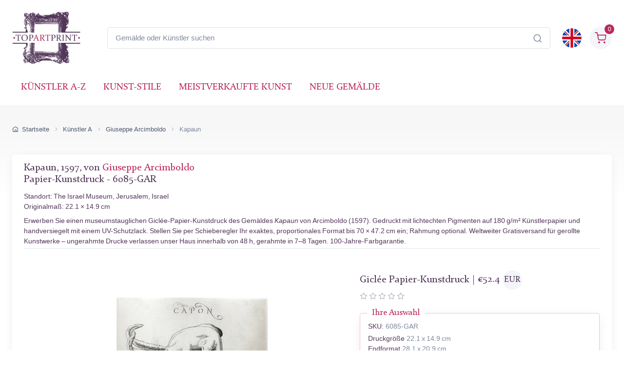

--- FILE ---
content_type: text/html; charset=utf-8
request_url: https://www.topartprint.com/de/artists/Arcimboldo/art-print/6085/Capon.php
body_size: 36163
content:
<!DOCTYPE html>
<html lang="de">
  <head>
    <meta charset="utf-8">

<title>Kapaun • Arcimboldo • Papier-Kunstdruck • Giclée in Museumsqualität • TopArtPrint 6085-GAR</title>
<meta name="description" content="Hochwertiger Papier-Kunstdruck Kapaun, 1597 von Arcimboldo ✓ Giclée-Museumsqualität ✓ Bildgröße wählbar ✓ Rahmenoptionen ✓ Versandkostenfrei • TopArtPrint 6085-GAR">
<meta name="robots" content="index, follow">
<link rel="canonical" href="https://www.topartprint.com/de/artists/Arcimboldo/art-print/6085/Capon.php">
<link rel="alternate" hreflang="en" href="https://www.topartprint.com/artists/Arcimboldo/art-print/6085/Capon.php">
<link rel="alternate" hreflang="de" href="https://www.topartprint.com/de/artists/Arcimboldo/art-print/6085/Capon.php">
<link rel="alternate" hreflang="x-default" href="https://www.topartprint.com/artists/Arcimboldo/art-print/6085/Capon.php">
<meta property="fb:app_id" content="258051434976076">
<meta property="og:image" content="https://cdn.topartprint.com/images/artists/Giuseppe_Arcimboldo/paintings-wm/arcimboldo016.jpg">
<meta property="og:image:height" content="">
<meta property="og:image:width" content="">
<meta property="og:image:type" content="image/jpeg">
<meta property="og:type" content="product">
<meta property="og:title" content="Kapaun • Arcimboldo • Papier-Kunstdruck • Giclée in Museumsqualität • TopArtPrint 6085-GAR">
<meta property="og:description" content="Hochwertiger Papier-Kunstdruck Kapaun, 1597 von Arcimboldo ✓ Giclée-Museumsqualität ✓ Bildgröße wählbar ✓ Rahmenoptionen ✓ Versandkostenfrei • TopArtPrint 6085-GAR">
<meta property="og:url" content="https://www.topartprint.com/de/artists/Arcimboldo/art-print/6085/Capon.php">
<meta property="og:site_name" content="topartprint.com">
<meta property="product:price:amount" content="49.90">
<meta property="product:price:currency" content="EUR">
<meta property="product:availability" content="instock">
<meta name="twitter:card" content="product">
<meta name="twitter:site" content="@TopArtPrint">
<meta name="twitter:creator" content="@TopArtPrint">
<meta name="twitter:title" content="Kapaun • Arcimboldo • Papier-Kunstdruck • Giclée in Museumsqualität • TopArtPrint 6085-GAR">
<meta name="twitter:description" content="Hochwertiger Papier-Kunstdruck Kapaun, 1597 von Arcimboldo ✓ Giclée-Museumsqualität ✓ Bildgröße wählbar ✓ Rahmenoptionen ✓ Versandkostenfrei • TopArtPrint 6085-GAR">
<meta name="twitter:image:src" content="https://cdn.topartprint.com/images/artists/Giuseppe_Arcimboldo/paintings-wm/arcimboldo016.jpg">
<meta name="twitter:data1" content="€49.90 EUR">
<meta name="twitter:label1" content="PREIS">
<meta name="twitter:data2" content="22.1 x 14.9 cm (Giclée Papier-Kunstdruck)">
<meta name="twitter:label2" content="FORMAT">

<meta name="viewport" content="width=device-width, initial-scale=1">
<link rel="shortcut icon" href="https://cdn.topartprint.com/favicon.ico">
<link href="https://cdn.topartprint.com/img/apple-touch-icon.png" rel="apple-touch-icon">
<link rel="icon" type="image/png" sizes="16x16" href="https://cdn.topartprint.com/img/favicon-16x16.png">
<link rel="icon" type="image/png" sizes="32x32" href="https://cdn.topartprint.com/img/favicon-32x32.png">
<link rel="icon" type="image/png" sizes="48x48" href="https://cdn.topartprint.com/img/favicon-48x48.png">
<link href="https://cdn.topartprint.com/img/apple-touch-icon-152x152.png" rel="apple-touch-icon" sizes="152x152">
<link href="https://cdn.topartprint.com/img/apple-touch-icon-167x167.png" rel="apple-touch-icon" sizes="167x167">
<link href="https://cdn.topartprint.com/img/apple-touch-icon-180x180.png" rel="apple-touch-icon" sizes="180x180">
<link href="https://cdn.topartprint.com/img/apple-touch-icon-120x120.png" rel="apple-touch-icon" sizes="120x120">
<link href="https://cdn.topartprint.com/img/apple-touch-icon-76x76.png" rel="apple-touch-icon" sizes="76x76">
<link href="https://cdn.topartprint.com/img/android-chrome-192x192.png" rel="icon" sizes="192x192">
<link href="https://cdn.topartprint.com/img/android-chrome-512x512.png" rel="icon" sizes="512x512">
<link rel="manifest" href="https://www.topartprint.com/site.webmanifest">

<link rel="preload" href="https://cdn.topartprint.com/topartprint.css" as="style">
<link rel="stylesheet" media="screen" href="https://cdn.topartprint.com/topartprint.css">
<script>
  window.dataLayer = window.dataLayer || [];
  function gtag(){ dataLayer.push(arguments); }
  gtag('js', new Date());

  gtag('config', 'G-GPGQNZK66K', { send_page_view: true });
  gtag('config', 'AW-1024159630');

  (function () {
    let loaded = false;
    function loadGtag(){
      if (loaded) return; loaded = true;
      const s = document.createElement('script');
      s.src = 'https://www.googletagmanager.com/gtag/js?id=G-GPGQNZK66K';
      s.async = true;
      document.head.appendChild(s);
    }

    if ('requestIdleCallback' in window) {
      requestIdleCallback(loadGtag, { timeout: 2000 });
    } else {
      window.addEventListener('load', () => setTimeout(loadGtag, 800));
    }
    ['pointerdown','keydown','scroll'].forEach(ev =>
      window.addEventListener(ev, loadGtag, { once: true, passive: true })
    );
  })();
</script>
<!--
<script defer src="https://cloud.umami.is/script.js" data-website-id="83c5865a-ee43-4ae5-86a3-7448eebfe5aa"></script>
--></head>
  <!-- Body-->
  <body class="handheld-toolbar-enabled">

    <main class="page-wrapper">
      <!-- Navbar 3 Level (Light)-->
      <header class="shadow-sm">
        <!-- Remove "navbar-sticky" class to make navigation bar scrollable with the page.-->
        <div class="navbar-sticky bg-light">
          <div class="navbar navbar-expand-lg navbar-light">
            <div class="container">
			<div class="awe-logo">
			<a class="navbar-brand flex-shrink-0" href="https://www.topartprint.com/de" title="TopArtPrint"><div class="awe-logo-img"></div></a>
			</div>
<div class="position-relative input-group d-none d-lg-flex mx-4">
    <input id="searchInput" class="form-control rounded-end pe-5" type="text" name="search_text" placeholder="Gemälde oder Künstler suchen">
    <span class="position-absolute top-50 end-0 translate-middle-y text-muted fs-5 mt-1 me-3">
        <i class="ci-search"></i> <!-- Иконата на лупа -->
    </span>
</div>

<div class="search-backdrop d-none" id="searchBackdrop" onclick="closeSearch()"></div>

<div class="search-container d-none" id="searchContainer">
    <div class="search-header position-relative w-100 p-3 d-flex justify-content-between align-items-center bg-white">
        <div class="flex-grow-1 me-3">
            <input id="searchInputModal" class="form-control form-control-lg" type="text" placeholder="suche nach Gemälden und Künstlern">
        </div>
        <button class="btn-close" onclick="closeSearch()"></button>
    </div>

    <div class="search-body">
        <div class="search-filters p-3 d-none d-lg-block border-end" style="width: 300px; overflow-y: auto;">
            <div class="filter-group mb-4">
                <h4 class="fs-5 text-blue">Künstler</h4>
                <div class="filter-options" id="artistFilters">
                </div>
                <div class="mt-2 d-none" id="artistShowMore">
                    <button class="alert btn-outline-secondary btn-sm p-1 small" onclick="toggleFilterOptions('artist')">
                        Mehr anzeigen
                    </button>
                </div>
            </div>

            <div class="filter-group mb-4">
                <h4 class="fs-5 text-blue">Museum</h4>
                <div class="filter-options" id="museumFilters">
                </div>
                <div class="mt-2 d-none" id="museumShowMore">
                    <button class="alert btn-outline-secondary btn-sm p-1 small" onclick="toggleFilterOptions('museum')">
                        Mehr anzeigen
                    </button>
                </div>
            </div>
        </div>

        <div class="results-container flex-grow-1 d-flex flex-column overflow-auto">
            <div id="resultsCount" class="text-muted small pt-4 pb-0 ps-4"></div>
            <div id="results" class="p-3"></div>
        </div>
    </div>
</div>

<script>
window.addEventListener("load", function() {
    const SUGGESTED_SEARCHES = [
        "Blumen",
        "Landschaft",
        "Monet",
        "van Gogh",
        "Klimt",
        "Modigliani",
        "Rembrandt",
        "Caravaggio",
        "Renoir",
        "Vermeer",
        "Cezanne",
        "Sargent"
    ];

    const SUGGESTED_PAINTINGS = [
        {
            title: "Sternennacht",
            artist: "Vincent van Gogh",
            image_link: "https://cdn.topartprint.com/images/artists/Vincent_van_Gogh/paintings-lg/gogh001.jpg",
            link: "https://www.topartprint.com/de/artists/Vincent-van-Gogh/art-print/1101/Sternennacht.php",
            p_year: "1889",
            df_rating: "5"
        },
        {
            title: "Der Kuss",
            artist: "Gustav Klimt",
            image_link: "https://cdn.topartprint.com/images/artists/Gustav_Klimt/paintings-lg/klimt001.jpg",
            link: "https://www.topartprint.com/de/artists/Klimt/art-print/2628/Der-Kuss.php",
            p_year: "c.1907/08",
            df_rating: "5"
        },
        {
            title: "Tänzerinnen in Blau",
            artist: "Edgar Degas",
            image_link: "https://cdn.topartprint.com/images/artists/Hilaire_Germain_Edgar_Degas/paintings-lg/degas051.jpg",
            link: "https://www.topartprint.com/de/artists/Degas/art-print/2851/Tanzerinnen-in-Blau.php",
            p_year: "1890",
            df_rating: "5"
        },
        {
            title: "Frau mit Sonnenschirm",
            artist: "Claude Monet",
            image_link: "https://cdn.topartprint.com/images/artists/Claude_Oscar_Monet/paintings-lg/monet177.jpg",
            link: "https://www.topartprint.com/de/artists/Monet/art-print/2473/Frau-mit-Sonnenschirm-Madame-Monet-und-ihr-Sohn.php",
            p_year: "1875",
            df_rating: "5"
        },
        {
            title: "Das Boot",
            artist: "Pierre-Auguste Renoir",
            image_link: "https://cdn.topartprint.com/images/artists/Pierre-Auguste_Renoir/paintings-lg/renoir190.jpg",
            link: "https://www.topartprint.com/de/artists/Renoir/art-print/8347/The-Skiff-La-Yole.php",
            p_year: "1875",
            df_rating: "5"
        },
        {
            title: "Rot Nackt",
            artist: "Amedeo Modigliani",
            image_link: "https://cdn.topartprint.com/images/artists/Amedeo_Modigliani/paintings-lg/modigliani004.jpg",
            link: "https://www.topartprint.com/de/artists/Modigliani/art-print/2541/Red-Nude-Nude-on-a-Cushion-.php",
            p_year: "1917",
            df_rating: "5"
        },
        {
            title: "Das Mädchen mit dem Perlenohrgehänge",
            artist: "Vermeer",
            image_link: "https://cdn.topartprint.com/images/artists/Johannes_van_Delft_Vermeer/paintings-lg/vermeer005.jpg",
            link: "https://www.topartprint.com/de/artists/Vermeer/art-print/1071/Das-Madchen-mit-dem-Perlenohrgehange.php",
            p_year: "c.1665/66",
            df_rating: "5"
        }                                        
    ];

    let searchClient = null;
    let page = 1;
    const hitsPerPage = 60;
    let currentQuery = "";
    let allResults = [];
    let displayedResults = [];
    let timeoutId;
    let activeFilters = {
        artists: new Set(),
        museums: new Set()
    };
    
    const searchInputDesktop = document.getElementById("searchInput");
    const searchInputMobile = document.getElementById("searchInputMobile");
    const searchInputModal = document.getElementById("searchInputModal");
    const searchContainer = document.getElementById("searchContainer");
    const resultsContainer = document.getElementById("results");

    const INITIAL_FILTER_COUNT = 10;
    const MAX_FILTER_COUNT = 50;
    let expandedFilters = {
        artist: false,
        museum: false
    };

    function initializeSuggestedSearches() {
        const artistFilters = document.getElementById("artistFilters");
        const filterGroup = document.querySelector(".filter-group");
        
        filterGroup.querySelector("h4").textContent = "Suggested Searches";
        
        const searchesHTML = SUGGESTED_SEARCHES.map((term, index) => `
            <div class="form-check">
                <input class="form-check-input" type="checkbox" id="suggested${index}" 
                       onclick="executeSearch('${term}')">
                <label class="form-check-label text-red fs-sm" style="cursor: pointer;" for="suggested${index}">
                    ${term}
                </label>
            </div>
        `).join("");
        
        artistFilters.innerHTML = searchesHTML;
        
        document.querySelector(".filter-group:last-child").style.display = "none";
        /* Премахнато: document.getElementById("artistShowMore").style.display = "none"; */
    }

    function displaySuggestedResults() {
        if (!resultsContainer) return;
        
        resultsContainer.innerHTML = `
            <div class="p-0">
                <div class="painting-grid">
                    ${SUGGESTED_PAINTINGS.map(createPaintingCard).join("")}
                </div>
            </div>
        `;
    }

    function executeSearch(searchTerm) {
        const searchInput = document.getElementById("searchInputModal");
        searchInput.value = searchTerm;
        
        const inputEvent = new Event("input", {
            bubbles: true,
            cancelable: true,
        });
        
        searchInput.dispatchEvent(inputEvent);

        document.querySelectorAll("#artistFilters .form-check-input").forEach(checkbox => {
            checkbox.checked = false;
        });
    }

    function toggleFilterOptions(filterType) {
        const container = document.getElementById(`${filterType}Filters`);
        const button = document.querySelector(`#${filterType}ShowMore button`);
        expandedFilters[filterType] = !expandedFilters[filterType];
        
        const options = container.querySelectorAll(".form-check");
        options.forEach((option, index) => {
            if (index >= INITIAL_FILTER_COUNT) {
                option.style.display = expandedFilters[filterType] ? "block" : "none";
            }
        });
        
        button.textContent = expandedFilters[filterType] ? "Weniger anzeigen" : "Mehr anzeigen";
    }

    async function updateFilterCounts(results) {
        if (!results || !results.hits) return;

        function calculateFilterCounts(data, field) {
            return data.reduce((acc, hit) => {
                const value = hit[field];
                acc[value] = (acc[value] || 0) + 1;
                return acc;
            }, {});
        }

        function createFilterOption(value, count, type, index) {
            const display = index < INITIAL_FILTER_COUNT ? "block" : "none";
            return `
                <div class="form-check" style="display: ${display}">
                    <input class="form-check-input" type="checkbox" id="${type}${index}" 
                           name="${type}" value="${value}">
                    <label class="form-check-label text-red fs-sm" style="cursor: pointer;" for="${type}${index}">
                        ${value} <span class="text-muted">(${count})</span>
                    </label>
                </div>
            `;
        }

        const artistCounts = calculateFilterCounts(results.hits, "artist");
        const museumCounts = calculateFilterCounts(results.hits, "museum");

        const artistEntries = Object.entries(artistCounts)
            .sort((a, b) => b[1] - a[1])
            .slice(0, MAX_FILTER_COUNT);

        const museumEntries = Object.entries(museumCounts)
            .sort((a, b) => b[1] - a[1])
            .slice(0, MAX_FILTER_COUNT);

        const artistFilters = document.getElementById("artistFilters");
        artistFilters.innerHTML = artistEntries
            .map(([value, count], index) => createFilterOption(value, count, "artist", index))
            .join("");

        const museumFilters = document.getElementById("museumFilters");
        museumFilters.innerHTML = museumEntries
            .map(([value, count], index) => createFilterOption(value, count, "museum", index))
            .join("");

        document.getElementById("artistShowMore").classList.toggle("d-none", artistEntries.length <= INITIAL_FILTER_COUNT);
        document.getElementById("museumShowMore").classList.toggle("d-none", museumEntries.length <= INITIAL_FILTER_COUNT);

        activeFilters.artists.forEach(value => {
            const checkbox = artistFilters.querySelector(`input[value="${value}"]`);
            if (checkbox) checkbox.checked = true;
        });

        activeFilters.museums.forEach(value => {
            const checkbox = museumFilters.querySelector(`input[value="${value}"]`);
            if (checkbox) checkbox.checked = true;
        });

        artistFilters.querySelectorAll("input[type=\"checkbox\"]").forEach(checkbox => {
            checkbox.addEventListener("change", handleFilterChange);
        });

        museumFilters.querySelectorAll("input[type=\"checkbox\"]").forEach(checkbox => {
            checkbox.addEventListener("change", handleFilterChange);
        });
    }

    function handleFilterChange() {
        const filterType = this.name === "artist" ? "artists" : "museums";
        if (this.checked) {
            activeFilters[filterType].add(this.value);
        } else {
            activeFilters[filterType].delete(this.value);
        }
        filterAndDisplayResults();
    }

    function filterAndDisplayResults() {
        const filteredResults = allResults.filter(hit => {
            const matchesArtist = activeFilters.artists.size === 0 || activeFilters.artists.has(hit.artist);
            const matchesMuseum = activeFilters.museums.size === 0 || activeFilters.museums.has(hit.museum);
            return matchesArtist && matchesMuseum;
        });

        displayedResults = filteredResults.slice(0, hitsPerPage);
        document.getElementById("resultsCount").textContent = `${filteredResults.length} Ergebnisse gefunden`;
        displayResults(displayedResults, filteredResults.length > hitsPerPage);
    }

    async function initializeSearchClient() {
        if (!searchClient) {
            searchClient = new MeiliSearch({
                host: "https://edge.meilisearch.com",
                apiKey: "de9decca2a641d3e7a7ed0f1ea1c4df7636ac3f466d1a9b7320ad0821b7239d8",
                requestConfig: { timeout: 2000 }
            });
        }
    }

    function openSearch(inputElement) {
        initializeSearchClient();
        const searchContainer = document.getElementById("searchContainer");
        const searchBackdrop = document.getElementById("searchBackdrop");
        searchContainer.classList.remove("d-none");
        searchBackdrop.classList.remove("d-none");
        document.body.style.overflow = "hidden";
        searchInputModal.value = inputElement.value;
        searchInputModal.focus();
        
        const filterGroup = document.querySelector(".filter-group");
        if (filterGroup) {
            filterGroup.querySelector("h4").textContent = "Ausgewählte Suchanfragen";
            document.querySelector(".filter-group:last-child").style.display = "none";
            /* Премахнато: document.getElementById("artistShowMore").style.display = "none"; */
            
            const artistFilters = document.getElementById("artistFilters");
            const searchesHTML = SUGGESTED_SEARCHES.map((term, index) => `
                <div class="form-check">
                    <input class="form-check-input" type="checkbox" id="suggested${index}" 
                           onclick="executeSearch('${term}')">
                    <label class="form-check-label text-red fs-sm" style="cursor: pointer;" for="suggested${index}">
                        ${term}
                    </label>
                </div>
            `).join("");
            artistFilters.innerHTML = searchesHTML;
        }
        
        displaySuggestedResults();
    }

    function handleSearch(e) {
        clearTimeout(timeoutId);
        const query = e.target.value;
        const filterGroup = document.querySelector(".filter-group");
        const lastFilterGroup = document.querySelector(".filter-group:last-child");
        
        if (query.length < 3) {
            resultsContainer.innerHTML = "";
            currentQuery = "";
            document.getElementById("resultsCount").textContent = "";
            
            if (filterGroup) {
                filterGroup.querySelector("h4").textContent = "Ausgewählte Suchanfragen";
                lastFilterGroup.style.display = "none";
                /* Премахнато: document.getElementById("artistShowMore").style.display = "none"; */
                
                const artistFilters = document.getElementById("artistFilters");
                const searchesHTML = SUGGESTED_SEARCHES.map((term, index) => `
                    <div class="form-check">
                        <input class="form-check-input" type="checkbox" id="suggested${index}" 
                               onclick="executeSearch('${term}')">
                        <label class="form-check-label text-red fs-sm" for="suggested${index}">
                            ${term}
                        </label>
                    </div>
                `).join("");
                artistFilters.innerHTML = searchesHTML;

                displaySuggestedResults();
            }
            return;
        }
        
        if (filterGroup) {
            filterGroup.querySelector("h4").textContent = "Künstler";
            lastFilterGroup.style.display = "block";
        }
        
        timeoutId = setTimeout(async () => {
            currentQuery = query;
            page = 1;
            
    const ln = "de"; // Вграждаме PHP променливата в JavaScript като низ

    try {
        let indexName = "print";
        if (ln === "de") {
            indexName = "print_de";
        }

        const results = await searchClient.index(indexName).search(query, {
            limit: 1000,
            facets: ["artist", "museum"]
        });
                
                allResults = results.hits;
                displayedResults = allResults.slice(0, hitsPerPage);
                
                document.getElementById("resultsCount").textContent = `${allResults.length} Ergebnisse gefunden`;
                displayResults(displayedResults, allResults.length > hitsPerPage);
                updateFilterCounts(results);
                
            } catch (error) {
                console.error("Search error:", error);
            }
        }, 500);
    }

    function createPaintingCard(hit) {
        const yearDisplay = hit.p_year ? ` <span class="text-muted text-nowrap">(${hit.p_year.trim().replace(/\s+/g, '')})</span>` : "";
        const ratingHTML = hit.df_rating ? createRatingStars(hit.df_rating) : "";

        return `
            <a href="${hit.link}" class="text-decoration-none" style="cursor: pointer;">
                <div class="painting-card">
                    <img class="painting-img" src="${hit.image_link}" alt="${hit.title}" loading="lazy">
                    <div class="painting-info">
                        <h3 class="painting-title fs-sm mb-1 text-blue">${hit.title}${yearDisplay}</h3>
                        <p class="product-meta d-block fs-sm text-red">${hit.artist}</p>
                        ${ratingHTML}
                    </div>
                </div>
            </a>
        `;
    }

    function createRatingStars(rating) {
        if (!rating || rating === 0) {
            return '';
        }

        let stars = "";
        let fullStarsCount = 0;
        
        for (let i = 1; i <= 5; i++) {
            if (i <= Math.floor(rating)) {
                stars += '<i class="star-rating-icon ci-star-filled active mt-1"></i>';
                fullStarsCount++;
            } else if (i - 0.5 <= rating) {
                stars += '<i class="star-rating-icon ci-star-filled active mt-1"></i>';
                fullStarsCount++;
            } else {
                stars += '<i class="star-rating-icon ci-star mt-1"></i>';
            }
        }

        if (fullStarsCount === 0) {
            return '';
        }

        return `<div class="star-rating">${stars}</div>`;
    }

    function displayResults(hits, hasMore) {
        if (hits.length === 0) {
            resultsContainer.innerHTML = `
                <div class="text-center py-4">
                    <p class="mb-0">Keine Ergebnisse gefunden</p>
                </div>
            `;
            return;
        }
        
        resultsContainer.innerHTML = `
            <div class="painting-grid">
                ${hits.map(createPaintingCard).join("")}
            </div>
            ${hasMore ? `
                <div class="text-center mt-4 mb-4">
                    <button class="btn btn-primary" onclick="showMoreResults()">
                        Weitere Ergebnisse anzeigen
                    </button>
                </div>
            ` : ""}
        `;
    }

    window.showMoreResults = function() {
        const nextBatch = allResults.slice(displayedResults.length, displayedResults.length + hitsPerPage);
        displayedResults = [...displayedResults, ...nextBatch];
        
        const grid = resultsContainer.querySelector(".painting-grid");
        const newContent = nextBatch.map(createPaintingCard).join("");
        grid.insertAdjacentHTML("beforeend", newContent);
        
        const showMoreButton = resultsContainer.querySelector(".btn-primary");
        if (displayedResults.length >= allResults.length) {
            showMoreButton.remove();
        }
    };

    window.openSearch = openSearch;
    window.toggleFilterOptions = toggleFilterOptions;
    window.executeSearch = executeSearch;

    if (searchInputDesktop) {
        searchInputDesktop.addEventListener("focus", function() {
            openSearch(searchInputDesktop);
        });
    }

    if (searchInputMobile) {
        searchInputMobile.addEventListener("focus", function() {
            openSearch(searchInputMobile);
        });
    }

    if (searchInputModal) {
        searchInputModal.addEventListener("input", (e) => {
            if (searchInputDesktop) searchInputDesktop.value = e.target.value;
            if (searchInputMobile) searchInputMobile.value = e.target.value;
            handleSearch(e);
        });
    }
});

function closeSearch() {
    const searchContainer = document.getElementById("searchContainer");
    const searchBackdrop = document.getElementById("searchBackdrop");
    searchContainer.classList.add("d-none");
    searchBackdrop.classList.add("d-none");
    document.body.style.overflow = "auto";
}
</script>			  
              <div class="navbar-toolbar d-flex flex-shrink-0 align-items-center">
			  
                <button class="navbar-toggler position-absolute start-50 translate-middle-x" type="button" data-bs-toggle="collapse" data-bs-target="#navbarCollapse" aria-label="Navbar Collapse"><span class="navbar-toggler-icon"></span></button>


		<a href="https://www.topartprint.com/artists/Arcimboldo/art-print/6085/Capon.php">
		<img class="rounded-circle sq-size-40" src="https://cdn.topartprint.com/ln/en/flag.png" width="40" height="40" alt="Sprachflagge - Englisch">
		</a>		
							  
                <div class="navbar-tool ms-3">
                <a class="navbar-tool-icon-box bg-secondary text-red d-flex align-items-center justify-content-center" href="https://www.topartprint.com/de/shopping-cart/">				
<span class="navbar-tool-label">0</span><i class="navbar-tool-icon ci-shopping-cart fs-4 mt-2"></i></a>
                </div>
              </div>
            </div>
          </div>
          <div class="navbar navbar-expand-lg navbar-light navbar-stuck-menu mt-n2 pt-0 pb-2">
            <div class="container">

<div class="position-relative input-group d-lg-none my-3">
    <input id="searchInputMobile" class="form-control rounded-end pe-5" type="text" name="search_text" placeholder="Gemälde oder Künstler suchen">
    <span class="position-absolute top-50 end-0 translate-middle-y text-muted fs-4 mt-1 me-3">
        <i class="ci-search"></i>
    </span>
</div>
          
              <div class="collapse navbar-collapse" id="navbarCollapse">

                <!-- Primary menu-->
                <ul class="navbar-nav">
                  <li><a class="nav-link text-red text-uppercase" href="https://www.topartprint.com/de/artists-a-z.php">Künstler A-Z</a>
                  </li>
                  <li><a class="nav-link text-red text-uppercase" href="https://www.topartprint.com/de/art-styles.php">Kunst-Stile</a>
                  </li>
                  <li><a class="nav-link text-red text-uppercase" href="https://www.topartprint.com/de/top-100-art-prints.php">meistverkaufte Kunst</a>
                  </li>
                  <li><a class="nav-link text-red text-uppercase" href="https://www.topartprint.com/de/new-art-prints.php">Neue Gemälde</a>
                  </li>
                </ul>
              </div>
            </div>
          </div>
        </div>
      </header>
<script id='merchantWidgetScript' src="https://www.gstatic.com/shopping/merchant/merchantwidget.js" defer></script>
<script>
  merchantWidgetScript.addEventListener('load', function () {
    merchantwidget.start({
      position: 'LEFT_BOTTOM',
      sideMargin: 21,
      bottomMargin: 11,
      mobileSideMargin: 11,
      mobileBottomMargin: 11
    });
  });
</script><script src="https://ajax.googleapis.com/ajax/libs/jquery/3.6.0/jquery.min.js"></script><script type="application/ld+json">
{
  "@context": "https://schema.org",
  "@type": "BreadcrumbList",
  "itemListElement": [{
    "@type": "ListItem",
    "position": 1,
    "name": "Startseite",
    "item": "https://www.topartprint.com/de"
  },{
    "@type": "ListItem",
    "position": 2,
    "name": "Künstler A",
    "item": "https://www.topartprint.com/de/artists/alphabet/A"
  },{
    "@type": "ListItem",
    "position": 3,
    "name": "Giuseppe Arcimboldo",
    "item": "https://www.topartprint.com/de/artists/Arcimboldo/"
  },{
    "@type": "ListItem",
    "position": 4,
    "name": "Kapaun",
    "item": "https://www.topartprint.com/de/artists/Arcimboldo/art-print/6085/Capon.php"
  }]
}
</script><script>
var frameWdth = 0;
var matWdth = 0;
var frameName = "unframed";
var matName = "unframed";
var frame_id = 0;
var mat_id = 0;
var framePrice = 0;
var matPrice = 0;
var frameType = 0;
var matType = 0;
var frmBrdr = 150.5;
var frmWdth = 357;
var frmHght = 538;

var currencies = {"EUR":{"rate":1,"symbol":"\u20ac","code":"EUR","size":1,"scode":" cm","fullcode":" centimeters","shortcode":" cm","methods":["card","ideal","bancontact","eps","p24"]},"GBP":{"rate":0.86750000000000005,"symbol":"\u00a3","code":"GBP","size":1,"scode":" cm","fullcode":" centimeters","shortcode":" cm","methods":["card"]},"USD":{"rate":1.1836,"symbol":"$","code":"USD","size":2.54,"scode":" in","fullcode":" inches","shortcode":"\"","methods":["card"]},"USDALL":{"rate":1.1836,"symbol":"$","code":"USD","size":1,"scode":" cm","fullcode":" centimeters","shortcode":" cm","methods":["card"]}};
var current_currency = 'EUR';


var allPaintingData = new Array();
allPaintingData['hand'] = {
    'max_d' : 0,
    'def_w' : 0,
    'def_h' : 0,
    'pCoeff' : 0,
    'add_w' : 0.254,
    'add_h' : 0.254,
    'new_width' : 0,
    'new_height' : 0
}
allPaintingData['print'] = {
    'max_d' : 70,
    'def_w' : 14.9,
    'def_h' : 22.1,
    'pCoeff' : 0.67420814479638,
    'add_w' : 0.17124886877828,
    'add_h' : 0.254,
    'new_width' : 14.9,
    'new_height' : 22.1
};
var thumbnail = "https://cdn.topartprint.com/images/artists/Giuseppe_Arcimboldo/paintings-lg/arcimboldo016.jpg";
var framingText = "Endformat";
var shippingText1 = "Produktionszeit: 2-3 Tage";
var shippingText2 = "Produktionszeit: 7-8 Tage";
var rolledText1 = "Ungerahmt (gerollt geliefert)";
var rolledText2 = "gerahmt";
var unfrmText1 = "Ungerahmt";
var unfrmText2 = "Eingerahmt";

var price = 0;
var price_for_square = 0.025;

var for_frame_hand = "yes";

var for_frame = "yes";
var framing = "yes";

var can_aged = 'yes';
var selected_type = 'print';
var server_path = '';
var image_path = 'https://www.topartprint.com';
var cdn_path = 'https://cdn.topartprint.com';
var txt_not_selected = "Nicht ausgewählt";
var pricingSystem = 'new';
var dhlZone = 3;
var dhlShippingTable = [{"weight":0.5,"zone_1":18.710000000000001,"zone_2":22.469999999999999,"zone_3":28.379999999999999,"zone_4":33.409999999999997,"zone_5":40.590000000000003},{"weight":1,"zone_1":20.100000000000001,"zone_2":26.41,"zone_3":30.5,"zone_4":37.299999999999997,"zone_5":43.369999999999997},{"weight":1.5,"zone_1":26.710000000000001,"zone_2":31.199999999999999,"zone_3":36.530000000000001,"zone_4":44.200000000000003,"zone_5":52.109999999999999},{"weight":2,"zone_1":29.870000000000001,"zone_2":35.210000000000001,"zone_3":39.420000000000002,"zone_4":50.299999999999997,"zone_5":60.039999999999999},{"weight":2.5,"zone_1":33.829999999999998,"zone_2":39.170000000000002,"zone_3":43.600000000000001,"zone_4":55.329999999999998,"zone_5":66.450000000000003},{"weight":3,"zone_1":36.560000000000002,"zone_2":42.640000000000001,"zone_3":47.880000000000003,"zone_4":60.68,"zone_5":73.269999999999996},{"weight":3.5,"zone_1":40.109999999999999,"zone_2":46.890000000000001,"zone_3":52.950000000000003,"zone_4":66.829999999999998,"zone_5":80.870000000000005},{"weight":4,"zone_1":42.859999999999999,"zone_2":50.359999999999999,"zone_3":57.240000000000002,"zone_4":72.170000000000002,"zone_5":87.689999999999998},{"weight":4.5,"zone_1":46.390000000000001,"zone_2":54.619999999999997,"zone_3":62.32,"zone_4":78.319999999999993,"zone_5":95.299999999999997},{"weight":5,"zone_1":49.140000000000001,"zone_2":58.079999999999998,"zone_3":66.590000000000003,"zone_4":83.670000000000002,"zone_5":102.11},{"weight":5.5,"zone_1":51.590000000000003,"zone_2":60.719999999999999,"zone_3":69.75,"zone_4":87.659999999999997,"zone_5":106.69},{"weight":6,"zone_1":53.259999999999998,"zone_2":62.579999999999998,"zone_3":72.120000000000005,"zone_4":90.859999999999999,"zone_5":110.47},{"weight":6.5,"zone_1":55.719999999999999,"zone_2":65.219999999999999,"zone_3":75.280000000000001,"zone_4":94.849999999999994,"zone_5":115.04000000000001},{"weight":7,"zone_1":57.380000000000003,"zone_2":67.069999999999993,"zone_3":77.650000000000006,"zone_4":98.049999999999997,"zone_5":118.81999999999999},{"weight":7.5,"zone_1":59.840000000000003,"zone_2":69.709999999999994,"zone_3":80.810000000000002,"zone_4":102.05,"zone_5":123.40000000000001},{"weight":8,"zone_1":61.5,"zone_2":71.560000000000002,"zone_3":83.170000000000002,"zone_4":105.25,"zone_5":127.17},{"weight":8.5,"zone_1":63.969999999999999,"zone_2":74.200000000000003,"zone_3":86.340000000000003,"zone_4":109.23999999999999,"zone_5":131.75},{"weight":9,"zone_1":65.629999999999995,"zone_2":76.049999999999997,"zone_3":88.700000000000003,"zone_4":112.44,"zone_5":135.53},{"weight":9.5,"zone_1":68.079999999999998,"zone_2":78.689999999999998,"zone_3":91.859999999999999,"zone_4":116.44,"zone_5":140.09999999999999},{"weight":10,"zone_1":69.75,"zone_2":80.540000000000006,"zone_3":94.230000000000004,"zone_4":119.64,"zone_5":143.88},{"weight":11,"zone_1":74.5,"zone_2":85.819999999999993,"zone_3":101.29000000000001,"zone_4":127.92,"zone_5":154.22999999999999},{"weight":12,"zone_1":79.269999999999996,"zone_2":91.099999999999994,"zone_3":108.34,"zone_4":136.19999999999999,"zone_5":164.58000000000001},{"weight":13,"zone_1":84.019999999999996,"zone_2":96.390000000000001,"zone_3":115.39,"zone_4":144.49000000000001,"zone_5":174.94},{"weight":14,"zone_1":88.769999999999996,"zone_2":101.67,"zone_3":122.45,"zone_4":152.77000000000001,"zone_5":185.30000000000001},{"weight":15,"zone_1":93.530000000000001,"zone_2":106.95,"zone_3":129.5,"zone_4":161.05000000000001,"zone_5":195.65000000000001}];
var currencyRate = 1;
</script>
<div class="page-title-overlap bg-grey pt-4">
        <div class="container d-lg-flex justify-content-between py-2 py-lg-3 d-none d-sm-none">
            <nav aria-label="breadcrumb">
              <ol class="breadcrumb breadcrumb-dark flex-lg-nowrap justify-content-center justify-content-lg-start">
                <li class="breadcrumb-item"><a class="text-nowrap" href="https://www.topartprint.com/de"><i class="ci-home"></i>Startseite</a></li>
                <li class="breadcrumb-item text-nowrap"><a href="https://www.topartprint.com/de/artists/alphabet/A">Künstler A</a></li>
                <li class="breadcrumb-item text-nowrap"><a href="https://www.topartprint.com/de/artists/Arcimboldo/">Giuseppe Arcimboldo</a></li>
                <li class="breadcrumb-item text-nowrap active" aria-current="page">Kapaun</li>
              </ol>
            </nav>      
        </div>
      </div>

<div class="container">
<!-- Gallery + details-->
<div class="bg-light shadow-lg rounded-3 px-4 py-3 mb-4">       
          <div class="border-bottom pb-1 mb-3 fs-sm">
            <h1 class="h4 text-blue">Kapaun, 1597, von <a href="https://www.topartprint.com/de/artists/Arcimboldo/">Giuseppe Arcimboldo</a> <br>Papier-Kunstdruck - 6085-GAR</h1>
            Standort: The Israel Museum, Jerusalem, Israel<br>Originalmaß: 22.1 &times; 14.9 cm<p class="fs-sm mb-0 mt-2">Erwerben Sie einen museumstauglichen Giclée-Papier-Kunstdruck des Gemäldes <em>Kapaun</em> von Arcimboldo (1597). Gedruckt mit lichtechten Pigmenten auf 180 g/m&sup2; Künstlerpapier und handversiegelt mit einem UV-Schutzlack. Stellen Sie per Schieberegler Ihr exaktes, proportionales Format bis 70 &times; 47.2  cm ein; Rahmung optional. Weltweiter Gratisversand für gerollte Kunstwerke – ungerahmte Drucke verlassen unser Haus innerhalb von 48 h, gerahmte in 7–8 Tagen. 100-Jahre-Farbgarantie.</p></div>               
          <div class="px-lg-3">
            <div class="row">           
              <!-- Product gallery-->
              <div class="col-lg-7 pt-lg-4 p-0">
<style>
.tap-frame-preview-container {
    display: flex;
    justify-content: center;
    align-items: center;
    padding: 20px;
    background: #fff;
    margin-bottom: 1.5rem;
    overflow: hidden;
    width: 100%;
    min-height: 200px;
    max-height: 690px;
}

@media (max-width: 991px) {
    .tap-frame-preview-container {
        max-height: 590px;
    }
}

@media (max-width: 768px) {
    .tap-frame-preview-container {
        padding: 10px;
        max-height: 440px;
    }
}

@media (max-width: 480px) {
    .tap-frame-preview-container {
        max-height: 390px;
    }
}

.tap-frame-preview-wrapper {
    position: relative;
    display: inline-block;
    overflow: visible;
    box-sizing: content-box;
}

.tap-frame-preview-wrapper img.painting-image {
    display: block;
    max-width: 100%;
    max-height: 100%;
    width: auto;
    height: auto;
    object-fit: contain;
}

.frame-layer-top,
.frame-layer-bottom,
.frame-layer-left,
.frame-layer-right {
    position: absolute;
    pointer-events: none;
    z-index: 10;
}

.frame-layer-top { top: 0; left: 0; }
.frame-layer-bottom { bottom: 0; left: 0; }
.frame-layer-left { top: 0; left: 0; }
.frame-layer-right { top: 0; right: 0; }

.mat-layer {
    position: absolute;
    top: 0; left: 0; right: 0; bottom: 0;
    pointer-events: none;
    z-index: 5;
}

.tap-action-bar .topart-audio-container {
    position: relative !important;
    bottom: auto !important;
    right: auto !important;
    top: auto !important;
    left: auto !important;
}

.frame-radio-input {
    width: 1.2rem;
    height: 1.2rem;
    cursor: pointer;
    flex-shrink: 0;
}
.frame-radio-input:checked {
    background-color: #bb285e;
    border-color: #bb285e;
}
.frame-radio-input:focus {
    border-color: #bb285e;
    box-shadow: 0 0 0 0.25rem rgba(187, 40, 94, 0.25);
}
.frame-card {
    transition: border-color 0.15s ease-in-out;
}
.cursor-pointer {
    cursor: pointer;
}
.frame-card.selected {
    border-color: #bb285e !important;
    border-width: 2px;
}

</style><div class="tap-frame-preview-container" id="framePreviewContainer">
    <div class="tap-frame-preview-wrapper" id="framePreviewWrapper" 
         data-painting-url="https://cdn.topartprint.com/images/artists/Giuseppe_Arcimboldo/paintings-wm/arcimboldo016.jpg"
         data-painting-width="357"
         data-painting-height="538"
         data-aspect-ratio="0.6635687732342">
        
        <!-- Frame layers -->
        <div class="frame-layer-top" id="mnFrmTop"></div>
        <div class="frame-layer-left" id="mnFrmMdlLft"></div>
        
        <!-- Painting image -->
        <picture>
            <source type="image/webp" srcset="https://cdn.topartprint.com/images/artists/Giuseppe_Arcimboldo/paintings-wm/arcimboldo016.jpg">
            <source type="image/jpeg" srcset="https://cdn.topartprint.com/images/artists/Giuseppe_Arcimboldo/paintings-wm/arcimboldo016.jpg">
            <img 
                class="painting-image" 
                id="paintingImage"
                src="https://cdn.topartprint.com/images/artists/Giuseppe_Arcimboldo/paintings-wm/arcimboldo016.jpg" 
                alt="Kapaun, 1597 | Arcimboldo | Giclée Papier-Kunstdruck" 
                title="Kapaun, 1597 | Arcimboldo | Giclée Papier-Kunstdruck"
                fetchpriority="high">
        </picture>
        
        <div class="frame-layer-right" id="mnFrmMdlRght"></div>
        <div class="frame-layer-bottom" id="mnFrmBtm"></div>
        
        <!-- Mat layer (for passepartout) -->
        <div class="mat-layer" id="matLayer"></div>
    </div>
</div>

<!-- Action buttons bar -->
<div class="tap-action-bar d-flex justify-content-end gap-2 my-2 me-2">
    
    <!-- Share button (right button) -->
    <div class="dropdown">
        <button class="btn btn-icon btn-light shadow-sm rounded-circle d-flex align-items-center justify-content-center" 
                style="width: 48px; height: 48px;" 
                type="button" 
                data-bs-toggle="dropdown" 
                aria-label="Share Painting">
            <i class="ci-share-2 fs-4 mt-2 me-1"></i>
        </button>
        <div class="dropdown-menu dropdown-menu-end my-1">
            <button class="dropdown-item" type="button" onclick="window.open('https://www.facebook.com/sharer/sharer.php?u='+encodeURIComponent(window.location.href), '_blank');" rel="nofollow noopener noreferrer">
                <i class="ci-facebook fs-base opacity-75 me-2"></i>Facebook
            </button>
            <button class="dropdown-item" type="button" onclick="window.open('https://twitter.com/intent/tweet?url='+encodeURIComponent(window.location.href), '_blank');" rel="nofollow noopener noreferrer">
                <i class="ci-x fs-base opacity-75 me-2"></i>Twitter
            </button>
            <button class="dropdown-item" type="button" onclick="window.open('https://pinterest.com/pin/create/button/?url='+encodeURIComponent(window.location.href)+'&media='+encodeURIComponent(pinImageUrl)+'&description='+encodeURIComponent(pinDesc), '_blank');" rel="nofollow noopener noreferrer">
                <i class="ci-pinterest fs-base opacity-75 me-2"></i>Pinterest
            </button>
        </div>
    </div>
</div>

<script>
    var pinImageUrl = 'https://cdn.topartprint.com/images/artists/Giuseppe_Arcimboldo/paintings-wm/arcimboldo016.jpg';
    var pinDesc = "Kapaun, 1597 | Arcimboldo | Giclée Papier-Kunstdruck";
    var isMobile = false;
</script>

<div class="gallery mx-auto d-block" style="width:500px;">
  <a href="https://vimeo.com/747952372?allowfullscreen" class="gallery-item video-item rounded-2">
<picture>
  <source 
    type="image/webp"
    srcset="https://cdn.topartprint.com/images/video-topartprint-sm.jpg"
    data-srcset="https://cdn.topartprint.com/images/video-topartprint-sm.jpg"
  >
  <source 
    type="image/jpeg"
    srcset="https://cdn.topartprint.com/images/video-topartprint-sm.jpg"
    data-srcset="https://cdn.topartprint.com/images/video-topartprint-sm.jpg"
  >
  <img
    class="lazyload"
    src="[data-uri]"
    data-src="https://cdn.topartprint.com/images/video-topartprint-sm.jpg"
    width="500"
    height="281"
    alt="Video of TopArtPrint Giclée Printing Process"
  >
</picture>
<noscript>
  <img
    src="https://cdn.topartprint.com/images/video-topartprint-sm.jpg"
    width="500"
    height="281"
    alt="Video of TopArtPrint Giclée Printing Process"
  >
</noscript>
    <span class="gallery-item-caption mt-2">Giclée Art Print Quality - Video</span>
  </a>
</div><script>
document.querySelectorAll(':is(vimeo-embed, youtube-embed) button').forEach(button => button.addEventListener('click', () => {
  const video = button.previousElementSibling;
  video.src = video.dataset.src;
}))
</script>
</div>

              <!-- Product details-->
              <div class="col-lg-5 pt-4 pt-lg-4 p-0">
                <div class="product-details"><h2 class="h4 text-blue mb-0">Giclée Papier-Kunstdruck | <span class="h4 fw-normal text-blue me-1">€<span id="infoPrice_print">49.90</span> <span class="circle"><span class="fs-6 secondary circle-content">EUR</span></span></span></h2>
                  <div class="d-flex justify-content-between align-items-center mb-2"><div><div class="star-rating"><div class="star"><i class="star-rating-icon ci-star mt-1"></i><i class="star-rating-icon ci-star mt-1"></i><i class="star-rating-icon ci-star mt-1"></i><i class="star-rating-icon ci-star mt-1"></i><i class="star-rating-icon ci-star mt-1"></i></div></div></div></div>
<script type="application/ld+json">
  {
    "@context": "https://schema.org/",
    "@type": ["Product", "CreativeWork"],
    "@id": "https://www.topartprint.com/de/artists/Arcimboldo/art-print/6085/Capon.php#product",
    "mainEntityOfPage": { "@id": "https://www.topartprint.com/de/artists/Arcimboldo/art-print/6085/Capon.php#product" },
    "url": "https://www.topartprint.com/de/artists/Arcimboldo/art-print/6085/Capon.php",
    "name": "Kapaun, 1597 von Arcimboldo | Papier-Kunstdruck",
    "image": "https://cdn.topartprint.com/images/artists/Giuseppe_Arcimboldo/paintings-wm/arcimboldo016.jpg",
    "description": "Kapaun, 1597 | Giuseppe Arcimboldo | Giclée Papier-Kunstdruck",
    "isBasedOn": {
    "@id": "https://www.topartprint.com/de/artists/Arcimboldo/art-print/6085/Capon.php#artwork"
  },
    "brand": {
      "@type": "Brand",
      "name": "TopArtPrint",
      "@id": "https://www.topartprint.com/#organization"
    },
    "category": "Arcimboldo",
    "isPartOf": {
      "@id": "https://www.topartprint.com/de/artists/Arcimboldo/#category"
    },
    "sku": "6085-GAR",
    "mpn": "6085-GAR",
    "material": "Papier-Kunstdruck",
    "offers": {
      "@type": "Offer",
      "seller": {
        "@type": "Organization",
        "@id": "https://www.topartprint.com/#organization"
      },
        "category": {
        "@type": "Thing",
        "@id": "https://www.topartprint.com/de/artists/Arcimboldo/#category",
        "name": "Arcimboldo"
      },
      "url": "https://www.topartprint.com/de/artists/Arcimboldo/art-print/6085/Capon.php",
      "priceCurrency": "EUR",
      "price": "49.90",
      "availability": "https://schema.org/InStock",
      "itemCondition": "https://schema.org/NewCondition",
      "shippingDetails": {
        "@type": "OfferShippingDetails",
        "shippingRate": {
          "@type": "MonetaryAmount",
          "value": 0.00,
          "currency": "EUR"
        },
        "shippingDestination": {
          "@type": "DefinedRegion",
          "addressCountry": "DE"
        },
        "deliveryTime": {
          "@type": "ShippingDeliveryTime",
          "handlingTime": {
            "@type": "QuantitativeValue",
            "minValue": 1,
            "maxValue": 2,
            "unitCode": "DAY"
          },
          "transitTime": {
            "@type": "QuantitativeValue",
            "minValue": 4,
            "maxValue": 9,
            "unitCode": "DAY"
          }
        }
      },
      "hasMerchantReturnPolicy": {
        "@type": "MerchantReturnPolicy",
        "applicableCountry": "DE",
        "returnPolicyCategory": "https://schema.org/MerchantReturnFiniteReturnWindow",
        "merchantReturnDays": 30,
        "returnMethod": "https://schema.org/ReturnByMail",
        "returnFees": "https://schema.org/ReturnFeesCustomerResponsibility",
        "sameAs": "https://www.topartprint.com/de/return-policy.php"
      }
    }
  }
</script>
<script type="application/ld+json">
{
  "@context": "https://schema.org",
  "@type": "VisualArtwork",
  "@id": "https://www.topartprint.com/de/artists/Arcimboldo/art-print/6085/Capon.php#artwork",

  "name": "Kapaun",
  "creator": {
    "@type": "Person",
    "@id": "https://www.topartprint.com/de/artists/Arcimboldo/#person",
    "name": "Arcimboldo",
    "url": "https://www.topartprint.com/de/artists/Arcimboldo/"
  },

  "isPartOf": {
    "@type": "Collection",
    "@id": "https://www.topartprint.com/de/artists/Arcimboldo/#category",
    "name": "Paintings by Arcimboldo"
  },

  "dateCreated": "1597",
      "artform": "Drawing",
      "artMedium": "Artwork on Paper",
      "artworkSurface": "Paper",
      "width":  { "@type": "QuantitativeValue", "value": 14.9, "unitText": "CM" },
      "height": { "@type": "QuantitativeValue", "value": 22.1, "unitText": "CM" },

  "image": "https://cdn.topartprint.com/images/artists/Giuseppe_Arcimboldo/paintings-wm/arcimboldo016.jpg",
  "provider": {
    "@type": "Organization",
    "url": "https://www.imj.org.il/",
    "name": "The Israel Museum, Jerusalem, Israel"
  }
}
</script>
<div class="topart_37">
<div class="selection-container">
<h3 class="selection-label text-alert fs-6">Ihre Auswahl</h3>
<div class="border border-danger border-bottom-0 shadow-lg pt-3 ps-3 pe-3 pb-2 mb-0 mt-4 rounded-top">

<div class="fs-sm mb-1"><span class="text-heading fw-medium me-1">SKU:</span><span class="text-muted" id="SKU">6085-GAR</span></div>
<div class="fs-sm"><span class="text-heading fw-medium me-1">Druckgröße</span><span class="text-muted" id="infoSize_print"></span></div>
<div class="fs-sm mb-2" id="infoSize_print2"></div>

  <!-- Modal markup -->
  <div class="modal" id="info3" tabindex="-1" role="dialog">
    <div class="modal-dialog" role="document">
      <div class="modal-content">
        <div class="modal-header">
          <h4 class="modal-title">Bilderrahmen</h4>
          <button type="button" class="btn-close" data-bs-dismiss="modal" aria-label="Close"></button>
        </div>
        <div class="modal-body fs-sm">Entdecken Sie unsere umfangreiche Kollektion von Rahmen und Passepartouts, die speziell für Ihre Kunstdrucke entwickelt wurden.<br><br>Um Ihren Einrichtungsstil perfekt zu ergänzen, nutzen Sie unser praktisches Rahmungstool unten, um das ideale Profil für einen externen Rahmen auszuwählen. Mit dieser Funktion können Sie mühelos den perfekten Rahmen finden, der mit Ihrer künstlerischen Vision und Ihrer Wohnungseinrichtung harmoniert.</div>
      </div>
    </div>
  </div>

    <!-- Modal markup -->
  <div class="modal" id="info4" tabindex="-1" role="dialog">
    <div class="modal-dialog" role="document">
      <div class="modal-content">
        <div class="modal-header">
          <h4 class="modal-title">Passepartout</h4>
          <button type="button" class="btn-close" data-bs-dismiss="modal" aria-label="Close"></button>
        </div>
        <div class="modal-body fs-sm">Entdecken Sie unsere große Auswahl an Passepartouts, die speziell für Ihre Kunstdrucke ausgewählt wurden.<br><br>Passepartouts sind eine wunderbare Ergänzung zum äußeren Rahmen und verleihen dem Gemälde einen zarten Touch, der die Gesamtästhetik des Bildes unterstreicht. Mit unserem Einrahmungstool haben Sie die Möglichkeit, ein Passepartout auszuwählen, das perfekt zu dem von Ihnen gewählten äußeren Rahmen passt und sich nahtlos in Ihren persönlichen Stil und Ihre Inneneinrichtung einfügt.</div>
      </div>
    </div>
  </div>

    <!-- Modal markup -->
  <div class="modal" id="condition" tabindex="-1" role="dialog">
    <div class="modal-dialog" role="document">
      <div class="modal-content">
        <div class="modal-header">
          <h4 class="modal-title">Ausführung: Ungerahmt</h4>
          <button type="button" class="btn-close" data-bs-dismiss="modal" aria-label="Close"></button>
        </div>
        <div class="modal-body fs-sm">
  Unsere Giclée-Kunstdrucke werden in der Regel unaufgespannt und ungerahmt geliefert, wobei sie für einen bequemen Versand aufgerollt werden. Dies gibt Ihnen die Flexibilität, Ihr Kunstwerk in einem lokalen Rahmengeschäft nach Ihren Wünschen aufzuspannen und zu rahmen.<br><br>Wenn Sie eine mühelose Option bevorzugen, bieten wir Ihnen eine große Auswahl an Rahmen und Passepartouts an, aus denen Sie wählen können. Wenn Sie sich für diese Option entscheiden, erhalten Sie ein professionell gerahmtes Bild, das Sie sofort an Ihre Wand hängen können.
        </div>
      </div>
    </div>
  </div>

  <div class="fs-sm">
  <a class="nav-link-style fs-sm text-alert" href="#condition" data-bs-toggle="modal"><i class="ci-alert-circle lead align-middle fs-4"></i> Ausführung:</a>
  <span id="rolled" class="fw-medium me-1"></span>
  </div> 

<div id="frame_none">
  <div class="fs-sm">
  <a class="nav-link-style fs-sm text-alert" href="#info3" data-bs-toggle="modal"><i class="ci-alert-circle lead align-middle fs-4"></i> Bilderrahmen:</a>
  <span class="fw-medium me-1" id="infoFramePrice_print"></span><span id="infoFrameName_print" class="text-muted"></span>
  </div>

  <div class="fs-sm">
  <a class="nav-link-style fs-sm text-alert" href="#info4" data-bs-toggle="modal"><i class="ci-alert-circle lead align-middle fs-4"></i> Passepartout:</a>
  <span class="fw-medium me-1" id="infoMatPrice_print"></span><span id="infoMatName_print" class="text-muted"></span>
  </div>
</div>
</div> 
                    
            <form id="print_shopping_cart" name="shopping_cart1" action="https://www.topartprint.com/de/shopping-cart/" method="post">
            <input type="hidden" name="u_id" value="cc0315ec6630488092ebe52370f64b0d">
            <input type="hidden" name="p_id" value="6085">
            <input type="hidden" name="med" value="4">
            <input type="hidden" name="art_id" value="10">
            <input type="hidden" name="w" value="14.9">
            <input type="hidden" name="h" value="22.1">
            <input type="hidden" name="p" value="0">
            <input type="hidden" name="f1" value="0">
            <input type="hidden" name="f2" value="0">

<div class="mt-0 mb-2 d-flex align-items-center">
    <button class="btn btn-primary btn-shadow d-block w-100 fs-4 text-wrap btn-no-top-radius d-flex justify-content-between align-items-center" type="submit">
        <span class="d-flex align-items-center">
            <i class="ci-shopping-cart mt-1 me-3"></i> In den Warenkorb
        </span>
        <span class="d-flex align-items-center mb-1">
            €<span id="infoTotal_print">0</span>
        </span>   
    </button>
</div>
</form>
</div>
<div id="framingTimeNotice" class="mb-5 text-muted fs-sm"><i class="ci-clock me-1"></i>Ungerahmte Drucke werden in 2–4 Werktagen produziert.</div>

  <!-- Nav tabs -->
<div class="selection-container">
<h3 class="selection-label text-muted fs-6">Kunstdruck konfigurieren</h3>  
<div class="shadow-lg rounded-2 border mb-4 pt-2">
<div id="dtlsTp_print">
<ul class="nav nav-tabs" role="tablist">
  <li class="nav-item" role="presentation">
    <a id="details_size" onclick="chngDtls('details');"
      class="nav-link cursor active d-flex align-items-center"
      data-bs-toggle="tab" role="tab" aria-selected="true" href="javascript:void(0);">
      <i class="ci-ruler me-2 mt-1"></i>Größe
    </a>
  </li>

  <li class="nav-item" role="presentation">
    <a id="details_frame" onclick="chngDtls('frame');"
      class="nav-link cursor d-flex align-items-center"
      data-bs-toggle="tab" role="tab" aria-selected="false" tabindex="-1" href="javascript:void(0);">
      <i class="ci-maximize me-2 mt-1"></i>Bilderrahmen
    </a>
  </li>

  <li id="mat_tab_item" class="nav-item" role="presentation" style="display: none;">
    <a id="details_mat" onclick="chngDtls('mat');"
      class="nav-link cursor d-flex align-items-center"
      data-bs-toggle="tab" role="tab" aria-selected="false" tabindex="-1" href="javascript:void(0);">
      <i class="ci-maximize me-2 mt-1"></i>Passepartout
    </a>
  </li>
</ul>
</div><div><div class="tab-content">   

<div id="div_details" class="px-3">
    <p class="fs-sm">

            Mit den roten Pfeilen nach oben oder unten können Sie den Druckbereich in Zentimetern je nach Wunsch proportional vergrößern oder verkleinern.<br><br>
            *Max Druckgröße: 70 &times; 47.2 cm<br>*Max Rahmengröße: Lange Seite bis zu 71 cm<form name="fmDmn" class="mt-4">

<div class="input-group mb-2 align-items-center">
  <span class="input-group-text fw-medium border border-0 d-flex align-items-center">
    <span onfocus="blur();" onclick="chgVl(1);">
      <i id="imgPrUp" class="ci-arrow-up-circle fs-1 text-red-arrow"></i>
    </span>
  </span>
  <input id="size_input_l" class="form-control custom-size-input-height fs-6 w-40 rounded mb-3" type="text" name="inHghtVl" onkeypress="return filterInput(event);" onkeyup="window.setTimeout('updFld(1)', 1);" value="22.1">
  <label for="size_input_l" class="input-group-text fw-medium w-40 border border-0 mb-3"> cm Höhe</label>
</div>

<div class="input-group mb-4 align-items-center">
  <span class="input-group-text fw-medium border border-0 d-flex align-items-center">
    <span onfocus="blur();" onclick="chgVl(-1);">
      <i id="imgPrDwn" class="ci-arrow-down-circle fs-1 text-red-arrow p-0 m-0"></i>
    </span>
  </span>
  <input id="size_input_r" class="form-control custom-size-input-height fs-6 w-40 rounded mb-3" type="text" name="inWdthVl" onkeypress="return filterInput(event);" onkeyup="window.setTimeout('updFld(2)', 1);" value="14.9">
  <label for="size_input_r" class="input-group-text fw-medium w-40 border border-0 mb-3"> cm Breite</label>
</div>


</form>

  </div>      
    
        <div id="div_frame" class="tab-pane" style="display: none;">
      <div class="alert d-flex alert-warning m-2" role="alert">
        <i class="ci-alert-triangle fs-lg pe-1 mt-1 me-1"></i>
        <a class="alert-link mt-1" href="https://www.topartprint.com/de/framed-art-prints.php">
          Wie kann ich meine Kunstreproduktion einrahmen?
        </a>
      </div>

   <div class="container overflow-hidden p-2">
  <div class="row g-2">

      <div class="col-lg-6 col-sm-12">
     <div id="slFrmDiv_unframed_print" class="frame-card d-flex align-items-center p-3 border bg-light rounded selected" role="radio" aria-checked="true">
    <label class="d-flex align-items-center cursor-pointer mb-0" onclick="selectFrame('unframed', 0, 0); infoFrame(0, 0);">
      <input type="radio" class="form-check-input frame-radio-input" id="slFrmImg_unframed_print" name="frame_radio" checked>
      <img class="d-inline-block asyncImage ms-2" src="[data-uri]" data-src="https://cdn.topartprint.com/images/frames/unframed/roll.webp" alt="Ungerahmt" height="50" width="50">
    </label>
  <div class="ms-2 flex-grow-1 d-flex align-items-center">
    <h6 class="mb-0">Ungerahmt</h6>
  </div>
     </div>
    </div><div class="col-lg-6 col-sm-12">
            <div id="slFrmDiv_E5211" class="frame-card d-flex align-items-center p-3 border bg-light rounded" role="radio" aria-checked="false">
                   <div class="modal" id="E5211" tabindex="-1" role="dialog" aria-hidden="true">
                  <div class="modal-dialog" role="document">
                    <div class="modal-content">
                      <div class="modal-header">
                        <h5 class="modal-title">Bilderrahmen E5211</h5>
                        <button type="button" class="btn-close" data-bs-dismiss="modal" aria-label="Close"></button>
                      </div>
                      <div class="modal-body center">
                      <img src="https://cdn.topartprint.com/images/frames/E5211/image1.jpg" loading="lazy" height="450" width="567" alt="Bilderrahmen E5211">
                      </div>
                  <p class="p-3">
                  Ein luxuriöser goldener Holzrahmen mit aufwendiger Ornamentik im Barockstil. Das Profil zeigt kunstvolle Ranken- und Blumenmotive auf der breiten Sichtfläche, ergänzt durch eine feine Perlenleiste am inneren Rand, die einen eleganten Übergang zum Kunstwerk schafft. Gefertigt aus massivem Holz mit edler Vergoldung, eignet sich dieser prachtvolle Rahmen ideal für klassische Ölgemälde, Alte-Meister-Reproduktionen, Porträts und Werke, die eine wahrhaft repräsentative Präsentation verdienen.<br><br>Profilmaße: 52 mm breit × 37 mm hoch. Dieses massive, tiefe Profil verdeckt den Keilrahmen seitlich vollständig und verleiht dem Werk ein authentisches, museumsreifes Erscheinungsbild.
                  </p>
                    </div>
                  </div>
                </div>
                <label class="d-flex align-items-center cursor-pointer mb-0" onclick="selectFrame('E5211', 5.2, 121, 151, 'Holz', 'webp', 'webp', 150.90);">
                  <input type="radio" class="form-check-input frame-radio-input" id="slFrmImg_E5211" name="frame_radio">
                  <img class="d-inline-block asyncImage ms-2" src="[data-uri]" data-src="https://cdn.topartprint.com/images/frames/E5211/icon.jpg" height="50" width="50" alt="Passepartout E5211 - Width 5.2 cm">
                </label>
<div class="ms-2 flex-grow-1 d-flex flex-column justify-content-center">
  <h6 class="mb-1">E5211 <span class="fw-normal text-muted fs-sm">&bull; 5.2 cm</span></h6>
  <span class="fs-sm text-primary cursor w-40" data-bs-target="#E5211" data-bs-toggle="modal" onclick="event.stopPropagation();">
    <i class="ci-zoom-in me-1"></i>Details
  </span>
</div>
             </div>
            </div><div class="col-lg-6 col-sm-12">
            <div id="slFrmDiv_E5700" class="frame-card d-flex align-items-center p-3 border bg-light rounded" role="radio" aria-checked="false">
                   <div class="modal" id="E5700" tabindex="-1" role="dialog" aria-hidden="true">
                  <div class="modal-dialog" role="document">
                    <div class="modal-content">
                      <div class="modal-header">
                        <h5 class="modal-title">Bilderrahmen E5700</h5>
                        <button type="button" class="btn-close" data-bs-dismiss="modal" aria-label="Close"></button>
                      </div>
                      <div class="modal-body center">
                      <img src="https://cdn.topartprint.com/images/frames/E5700/image1.jpg" loading="lazy" height="450" width="567" alt="Bilderrahmen E5700">
                      </div>
                  <p class="p-3">
                  Gefertigt aus massivem Holz, überzeugt dieser aufwendig verzierte Rahmen mit einem edlen Antikgold-Finish und einer dezent gealterten Patina, die warme Bronze-Nuancen durchscheinen lässt. Das breite Außenprofil ist mit schwungvollen Akanthus-Ornamenten gestaltet, während die abgestufte Innenkante durch ein feines Perlendetail veredelt wird – so entsteht eine elegante, mehrschichtige Tiefe im Stil einer hochwertigen Museumsrahmung. Durch seinen klassischen Charakter und die warmen Metalltöne eignet er sich besonders für Reproduktionen Alter Meister, traditionelle Porträts, barocke Szenen, Stillleben sowie stimmungsvolle Landschaften.<br><br>Profilmaße: 57 mm breit × 38 mm hoch, mit einer Innenauflage von 12 mm. Ein kräftiges, dekoratives Profil, das kleinen bis mittelgroßen Werken Präsenz und einen luxuriösen Galerie-Look verleiht.
                  </p>
                    </div>
                  </div>
                </div>
                <label class="d-flex align-items-center cursor-pointer mb-0" onclick="selectFrame('E5700', 5.7, 152, 151, 'Holz', 'webp', 'webp', 160.00);">
                  <input type="radio" class="form-check-input frame-radio-input" id="slFrmImg_E5700" name="frame_radio">
                  <img class="d-inline-block asyncImage ms-2" src="[data-uri]" data-src="https://cdn.topartprint.com/images/frames/E5700/icon.jpg" height="50" width="50" alt="Passepartout E5700 - Width 5.7 cm">
                </label>
<div class="ms-2 flex-grow-1 d-flex flex-column justify-content-center">
  <h6 class="mb-1">E5700 <span class="fw-normal text-muted fs-sm">&bull; 5.7 cm</span></h6>
  <span class="fs-sm text-primary cursor w-40" data-bs-target="#E5700" data-bs-toggle="modal" onclick="event.stopPropagation();">
    <i class="ci-zoom-in me-1"></i>Details
  </span>
</div>
             </div>
            </div><div class="col-lg-6 col-sm-12">
            <div id="slFrmDiv_E5321" class="frame-card d-flex align-items-center p-3 border bg-light rounded" role="radio" aria-checked="false">
                   <div class="modal" id="E5321" tabindex="-1" role="dialog" aria-hidden="true">
                  <div class="modal-dialog" role="document">
                    <div class="modal-content">
                      <div class="modal-header">
                        <h5 class="modal-title">Bilderrahmen E5321</h5>
                        <button type="button" class="btn-close" data-bs-dismiss="modal" aria-label="Close"></button>
                      </div>
                      <div class="modal-body center">
                      <img src="https://cdn.topartprint.com/images/frames/E5321/image1.jpg" loading="lazy" height="450" width="567" alt="Bilderrahmen E5321">
                      </div>
                  <p class="p-3">
                  Gefertigt aus massivem Holz, besticht dieser klassische Bilderrahmen durch seine edle Oberfläche in Antikgold mit sanft patinierten Akzenten, die dem Profil Tiefe und einen authentischen, historischen Charakter verleihen. Die Form wird durch dekoratives Akanthus-Ornament am Außenrand und ein feines Perlenband an der Innenkante veredelt – ein stilvoller, „musealer“ Look im Geist der Alten Meister. Der warme Goldton wirkt besonders harmonisch bei klassischen Ölgemälden, Reproduktionen der Renaissance und des Barock, Porträts, religiösen Motiven, Stillleben sowie satten Landschaften.<br><br>Profilmaße: 53 mm breit × 35 mm hoch, mit einer Innenauflage von 12 mm. Ein kräftiges, dekoratives Profil, das kleinen bis mittelgroßen Werken eine hochwertige Galerie-Wirkung verleiht.
                  </p>
                    </div>
                  </div>
                </div>
                <label class="d-flex align-items-center cursor-pointer mb-0" onclick="selectFrame('E5321', 5.2, 151, 151, 'Holz', 'webp', 'webp', 135.75);">
                  <input type="radio" class="form-check-input frame-radio-input" id="slFrmImg_E5321" name="frame_radio">
                  <img class="d-inline-block asyncImage ms-2" src="[data-uri]" data-src="https://cdn.topartprint.com/images/frames/E5321/icon.jpg" height="50" width="50" alt="Passepartout E5321 - Width 5.2 cm">
                </label>
<div class="ms-2 flex-grow-1 d-flex flex-column justify-content-center">
  <h6 class="mb-1">E5321 <span class="fw-normal text-muted fs-sm">&bull; 5.2 cm</span></h6>
  <span class="fs-sm text-primary cursor w-40" data-bs-target="#E5321" data-bs-toggle="modal" onclick="event.stopPropagation();">
    <i class="ci-zoom-in me-1"></i>Details
  </span>
</div>
             </div>
            </div><div class="col-lg-6 col-sm-12">
            <div id="slFrmDiv_E6060" class="frame-card d-flex align-items-center p-3 border bg-light rounded" role="radio" aria-checked="false">
                   <div class="modal" id="E6060" tabindex="-1" role="dialog" aria-hidden="true">
                  <div class="modal-dialog" role="document">
                    <div class="modal-content">
                      <div class="modal-header">
                        <h5 class="modal-title">Bilderrahmen E6060</h5>
                        <button type="button" class="btn-close" data-bs-dismiss="modal" aria-label="Close"></button>
                      </div>
                      <div class="modal-body center">
                      <img src="https://cdn.topartprint.com/images/frames/E6060/image1.jpg" loading="lazy" height="450" width="567" alt="Bilderrahmen E6060">
                      </div>
                  <p class="p-3">
                  Gefertigt aus massivem Holz, besticht dieser eindrucksvolle Rahmen durch ein mehrschichtiges Design mit antikisiertem goldenem Außenrand, einem breiten petrolgrünen Mittelteil mit durchschimmernder warmer Bronze-Patina und einem sanften elfenbeinfarbenen Innenband, akzentuiert durch eine feine goldene Leiste. Diese mehrfarbige Komposition erzeugt außergewöhnliche Tiefe und visuelle Reichhaltigkeit – das Zusammenspiel von kühlen Grüntönen und warmem Gold erinnert an die Pracht der Renaissance-Rahmungstraditionen. Die großzügige Breite setzt ein markantes Statement, ideal geeignet für größere klassische Ölgemälde, Alte-Meister-Reproduktionen, repräsentative Porträts und detailreiche Werke, die eine wahrhaft distinguierte, museumsreife Präsentation verdienen.<br><br>Profilmaße: 60 mm breit × 20 mm hoch. Ein breites, eindrucksvolles Profil, konzipiert für mittlere bis große Werke, bei denen visuelle Wirkung zählt.
                  </p>
                    </div>
                  </div>
                </div>
                <label class="d-flex align-items-center cursor-pointer mb-0" onclick="selectFrame('E6060', 5.7, 153, 151, 'Holz', 'webp', 'webp', 111.00);">
                  <input type="radio" class="form-check-input frame-radio-input" id="slFrmImg_E6060" name="frame_radio">
                  <img class="d-inline-block asyncImage ms-2" src="[data-uri]" data-src="https://cdn.topartprint.com/images/frames/E6060/icon.jpg" height="50" width="50" alt="Passepartout E6060 - Width 5.7 cm">
                </label>
<div class="ms-2 flex-grow-1 d-flex flex-column justify-content-center">
  <h6 class="mb-1">E6060 <span class="fw-normal text-muted fs-sm">&bull; 5.7 cm</span></h6>
  <span class="fs-sm text-primary cursor w-40" data-bs-target="#E6060" data-bs-toggle="modal" onclick="event.stopPropagation();">
    <i class="ci-zoom-in me-1"></i>Details
  </span>
</div>
             </div>
            </div><div class="col-lg-6 col-sm-12">
            <div id="slFrmDiv_E3201" class="frame-card d-flex align-items-center p-3 border bg-light rounded" role="radio" aria-checked="false">
                   <div class="modal" id="E3201" tabindex="-1" role="dialog" aria-hidden="true">
                  <div class="modal-dialog" role="document">
                    <div class="modal-content">
                      <div class="modal-header">
                        <h5 class="modal-title">Bilderrahmen E3201</h5>
                        <button type="button" class="btn-close" data-bs-dismiss="modal" aria-label="Close"></button>
                      </div>
                      <div class="modal-body center">
                      <img src="https://cdn.topartprint.com/images/frames/E3201/image1.jpg" loading="lazy" height="450" width="567" alt="Bilderrahmen E3201">
                      </div>
                  <p class="p-3">
                  Gefertigt aus massivem Holz, besticht dieser kunstvoll verzierte Goldrahmen durch ein warmes, antikisiertes Finish mit eleganten Rankenornamenten entlang des Außenrands. Das dekorative Reliefmuster verleiht klassischen Charme und visuelles Interesse, während das gestufte Innenprofil Tiefe erzeugt und den Blick zum Kunstwerk lenkt. Dieses reich verzierte Design eignet sich ideal für klassische Ölgemälde, Alte-Meister-Reproduktionen, Barock- und Rokoko-Werke, Porträts und jedes Kunstwerk, das einen Hauch von Opulenz verdient. Die Authentizität echten Holzes kombiniert mit der kunstvollen Goldornamentik schafft eine wahrhaft museumsreife Präsentation.<br><br>Profilmaße: 32 mm breit × 22 mm hoch. Ein markantes Profil, das kleinen bis mittelgroßen Werken einen eleganten Rahmen verleiht.
                  </p>
                    </div>
                  </div>
                </div>
                <label class="d-flex align-items-center cursor-pointer mb-0" onclick="selectFrame('E3201', 3.2, 144, 59, 'Holz', 'webp', 'webp', 95.80);">
                  <input type="radio" class="form-check-input frame-radio-input" id="slFrmImg_E3201" name="frame_radio">
                  <img class="d-inline-block asyncImage ms-2" src="[data-uri]" data-src="https://cdn.topartprint.com/images/frames/E3201/icon.jpg" height="50" width="50" alt="Passepartout E3201 - Width 3.2 cm">
                </label>
<div class="ms-2 flex-grow-1 d-flex flex-column justify-content-center">
  <h6 class="mb-1">E3201 <span class="fw-normal text-muted fs-sm">&bull; 3.2 cm</span></h6>
  <span class="fs-sm text-primary cursor w-40" data-bs-target="#E3201" data-bs-toggle="modal" onclick="event.stopPropagation();">
    <i class="ci-zoom-in me-1"></i>Details
  </span>
</div>
             </div>
            </div><div class="col-lg-6 col-sm-12">
            <div id="slFrmDiv_E3202" class="frame-card d-flex align-items-center p-3 border bg-light rounded" role="radio" aria-checked="false">
                   <div class="modal" id="E3202" tabindex="-1" role="dialog" aria-hidden="true">
                  <div class="modal-dialog" role="document">
                    <div class="modal-content">
                      <div class="modal-header">
                        <h5 class="modal-title">Bilderrahmen E3202</h5>
                        <button type="button" class="btn-close" data-bs-dismiss="modal" aria-label="Close"></button>
                      </div>
                      <div class="modal-body center">
                      <img src="https://cdn.topartprint.com/images/frames/E3202/image1.jpg" loading="lazy" height="450" width="567" alt="Bilderrahmen E3202">
                      </div>
                  <p class="p-3">
                  Gefertigt aus massivem Holz, besticht dieser kunstvoll verzierte Rahmen durch ein sanftes Creme-Finish mit eleganter marmorierter Craquelé-Textur, geschmückt mit zarten goldschimmernden Rankenornamenten am Außen- und Innenrand. Ein feines Perlenband verleiht zusätzliche klassische Raffinesse zwischen den dekorativen Elementen. Die helle, antikisierte Optik verleiht diesem Rahmen einen romantischen, Vintage-Charakter – perfekt für impressionistische Blumenmotive, ländliche Landschaften, sanft getönte Porträts und Kunstwerke, die eine luftige, feminine Eleganz verdienen. Die Authentizität echten Holzes kombiniert mit der kunstvollen Detailarbeit schafft eine raffinierte und zugleich sanfte Präsentation.<br><br>Profilmaße: 32 mm breit × 22 mm hoch. Ein markantes Profil, das kleinen bis mittelgroßen Werken einen eleganten Rahmen verleiht.
                  </p>
                    </div>
                  </div>
                </div>
                <label class="d-flex align-items-center cursor-pointer mb-0" onclick="selectFrame('E3202', 3.2, 145, 59, 'Holz', 'webp', 'webp', 95.80);">
                  <input type="radio" class="form-check-input frame-radio-input" id="slFrmImg_E3202" name="frame_radio">
                  <img class="d-inline-block asyncImage ms-2" src="[data-uri]" data-src="https://cdn.topartprint.com/images/frames/E3202/icon.jpg" height="50" width="50" alt="Passepartout E3202 - Width 3.2 cm">
                </label>
<div class="ms-2 flex-grow-1 d-flex flex-column justify-content-center">
  <h6 class="mb-1">E3202 <span class="fw-normal text-muted fs-sm">&bull; 3.2 cm</span></h6>
  <span class="fs-sm text-primary cursor w-40" data-bs-target="#E3202" data-bs-toggle="modal" onclick="event.stopPropagation();">
    <i class="ci-zoom-in me-1"></i>Details
  </span>
</div>
             </div>
            </div><div class="col-lg-6 col-sm-12">
            <div id="slFrmDiv_E3203" class="frame-card d-flex align-items-center p-3 border bg-light rounded" role="radio" aria-checked="false">
                   <div class="modal" id="E3203" tabindex="-1" role="dialog" aria-hidden="true">
                  <div class="modal-dialog" role="document">
                    <div class="modal-content">
                      <div class="modal-header">
                        <h5 class="modal-title">Bilderrahmen E3203</h5>
                        <button type="button" class="btn-close" data-bs-dismiss="modal" aria-label="Close"></button>
                      </div>
                      <div class="modal-body center">
                      <img src="https://cdn.topartprint.com/images/frames/E3203/image1.jpg" loading="lazy" height="450" width="567" alt="Bilderrahmen E3203">
                      </div>
                  <p class="p-3">
                  Gefertigt aus massivem Holz, besticht dieser kunstvoll verzierte Rahmen durch ein sanftes Antik-Elfenbein-Finish mit eleganten Rankenornamenten am Außen- und Innenrand. Ein zartes Perlenband verläuft zwischen den dekorativen Elementen und verleiht dem Design klassische Raffinesse und Struktur. Der helle, cremige Ton mit dezenten grauen Nuancen in den geschnitzten Details gibt diesem Rahmen einen frischen und zugleich zeitlosen Charakter – ideal für impressionistische Werke, Blumenmotive, sanfte Porträts, maritime Szenen und Kunstwerke, die von einer hellen, eleganten Präsentation profitieren. Die Authentizität echten Holzes kombiniert mit der kunstvollen Ornamentik schafft ein romantisches, galeriewürdiges Finish.<br><br>Profilmaße: 32 mm breit × 22 mm hoch. Ein markantes Profil, das kleinen bis mittelgroßen Werken einen eleganten Rahmen verleiht.
                  </p>
                    </div>
                  </div>
                </div>
                <label class="d-flex align-items-center cursor-pointer mb-0" onclick="selectFrame('E3203', 3.2, 146, 59, 'Holz', 'webp', 'webp', 95.80);">
                  <input type="radio" class="form-check-input frame-radio-input" id="slFrmImg_E3203" name="frame_radio">
                  <img class="d-inline-block asyncImage ms-2" src="[data-uri]" data-src="https://cdn.topartprint.com/images/frames/E3203/icon.jpg" height="50" width="50" alt="Passepartout E3203 - Width 3.2 cm">
                </label>
<div class="ms-2 flex-grow-1 d-flex flex-column justify-content-center">
  <h6 class="mb-1">E3203 <span class="fw-normal text-muted fs-sm">&bull; 3.2 cm</span></h6>
  <span class="fs-sm text-primary cursor w-40" data-bs-target="#E3203" data-bs-toggle="modal" onclick="event.stopPropagation();">
    <i class="ci-zoom-in me-1"></i>Details
  </span>
</div>
             </div>
            </div><div class="col-lg-6 col-sm-12">
            <div id="slFrmDiv_E3204" class="frame-card d-flex align-items-center p-3 border bg-light rounded" role="radio" aria-checked="false">
                   <div class="modal" id="E3204" tabindex="-1" role="dialog" aria-hidden="true">
                  <div class="modal-dialog" role="document">
                    <div class="modal-content">
                      <div class="modal-header">
                        <h5 class="modal-title">Bilderrahmen E3204</h5>
                        <button type="button" class="btn-close" data-bs-dismiss="modal" aria-label="Close"></button>
                      </div>
                      <div class="modal-body center">
                      <img src="https://cdn.topartprint.com/images/frames/E3204/image1.jpg" loading="lazy" height="450" width="567" alt="Bilderrahmen E3204">
                      </div>
                  <p class="p-3">
                  Gefertigt aus massivem Holz, besticht dieser elegante Rahmen durch ein sattes Schokoladenbraun im Mittelteil, flankiert von kunstvollen goldenen Rankenornamenten am Außen- und Innenrand. Ein zartes goldenes Perlenband verleiht klassische Raffinesse und trennt das warme Braun von den dekorativen Goldelementen. Diese markante zweifarbige Kombination strahlt traditionelle Eleganz aus – das tiefe Braun sorgt für Wärme und Erdung, während die Golddetails Opulenz und Licht bringen. Ideal geeignet für klassische Ölgemälde, Alte-Meister-Reproduktionen, Porträts, warmtonige Landschaften und Stillleben, die eine distinguierte, traditionsreiche Präsentation verdienen.<br><br>Profilmaße: 32 mm breit × 22 mm hoch. Ein markantes Profil, das kleinen bis mittelgroßen Werken einen eleganten Rahmen verleiht.
                  </p>
                    </div>
                  </div>
                </div>
                <label class="d-flex align-items-center cursor-pointer mb-0" onclick="selectFrame('E3204', 3.2, 147, 59, 'Holz', 'webp', 'webp', 95.80);">
                  <input type="radio" class="form-check-input frame-radio-input" id="slFrmImg_E3204" name="frame_radio">
                  <img class="d-inline-block asyncImage ms-2" src="[data-uri]" data-src="https://cdn.topartprint.com/images/frames/E3204/icon.jpg" height="50" width="50" alt="Passepartout E3204 - Width 3.2 cm">
                </label>
<div class="ms-2 flex-grow-1 d-flex flex-column justify-content-center">
  <h6 class="mb-1">E3204 <span class="fw-normal text-muted fs-sm">&bull; 3.2 cm</span></h6>
  <span class="fs-sm text-primary cursor w-40" data-bs-target="#E3204" data-bs-toggle="modal" onclick="event.stopPropagation();">
    <i class="ci-zoom-in me-1"></i>Details
  </span>
</div>
             </div>
            </div><div class="col-lg-6 col-sm-12">
            <div id="slFrmDiv_E3209" class="frame-card d-flex align-items-center p-3 border bg-light rounded" role="radio" aria-checked="false">
                   <div class="modal" id="E3209" tabindex="-1" role="dialog" aria-hidden="true">
                  <div class="modal-dialog" role="document">
                    <div class="modal-content">
                      <div class="modal-header">
                        <h5 class="modal-title">Bilderrahmen E3209</h5>
                        <button type="button" class="btn-close" data-bs-dismiss="modal" aria-label="Close"></button>
                      </div>
                      <div class="modal-body center">
                      <img src="https://cdn.topartprint.com/images/frames/E3209/image1.jpg" loading="lazy" height="450" width="567" alt="Bilderrahmen E3209">
                      </div>
                  <p class="p-3">
                  Gefertigt aus massivem Holz, besticht dieser markante Rahmen durch ein tiefes Petrolblau im Mittelteil mit antikisierter Patina und durchschimmernden warmen Bronze-Untertönen, flankiert von kunstvollen goldenen Rankenornamenten am Außen- und Innenrand. Ein zartes goldenes Perlenband verleiht klassische Raffinesse zwischen den dekorativen Elementen. Diese raffinierte Kombination erzeugt Tiefe und künstlerischen Charakter – das satte Blaugrau bildet einen kühlen, distinguierten Hintergrund, während die Goldornamentik Wärme und Opulenz bringt. Besonders geeignet für klassische Ölgemälde, Alte-Meister-Reproduktionen, maritime Szenen, Winterlandschaften und Kunstwerke mit kühleren Farbpaletten, die von einer eleganten, museumsreifen Präsentation profitieren.<br><br>Profilmaße: 32 mm breit × 22 mm hoch. Ein markantes Profil, das kleinen bis mittelgroßen Werken einen eleganten Rahmen verleiht.
                  </p>
                    </div>
                  </div>
                </div>
                <label class="d-flex align-items-center cursor-pointer mb-0" onclick="selectFrame('E3209', 3.2, 150, 59, 'Holz', 'webp', 'webp', 95.80);">
                  <input type="radio" class="form-check-input frame-radio-input" id="slFrmImg_E3209" name="frame_radio">
                  <img class="d-inline-block asyncImage ms-2" src="[data-uri]" data-src="https://cdn.topartprint.com/images/frames/E3209/icon.jpg" height="50" width="50" alt="Passepartout E3209 - Width 3.2 cm">
                </label>
<div class="ms-2 flex-grow-1 d-flex flex-column justify-content-center">
  <h6 class="mb-1">E3209 <span class="fw-normal text-muted fs-sm">&bull; 3.2 cm</span></h6>
  <span class="fs-sm text-primary cursor w-40" data-bs-target="#E3209" data-bs-toggle="modal" onclick="event.stopPropagation();">
    <i class="ci-zoom-in me-1"></i>Details
  </span>
</div>
             </div>
            </div><div class="col-lg-6 col-sm-12">
            <div id="slFrmDiv_E3208" class="frame-card d-flex align-items-center p-3 border bg-light rounded" role="radio" aria-checked="false">
                   <div class="modal" id="E3208" tabindex="-1" role="dialog" aria-hidden="true">
                  <div class="modal-dialog" role="document">
                    <div class="modal-content">
                      <div class="modal-header">
                        <h5 class="modal-title">Bilderrahmen E3208</h5>
                        <button type="button" class="btn-close" data-bs-dismiss="modal" aria-label="Close"></button>
                      </div>
                      <div class="modal-body center">
                      <img src="https://cdn.topartprint.com/images/frames/E3208/image1.jpg" loading="lazy" height="450" width="567" alt="Bilderrahmen E3208">
                      </div>
                  <p class="p-3">
                  Gefertigt aus massivem Holz, besticht dieser elegante Rahmen durch ein sattes Burgunderbraun im Mittelteil mit warmem, poliertem Schimmer, flankiert von kunstvollen goldenen Rankenornamenten am Außen- und Innenrand. Ein zartes goldenes Perlenband verleiht klassische Raffinesse und trennt das tiefe Rotbraun von den dekorativen Goldelementen. Diese edle Kombination strahlt Wärme und traditionelle Eleganz aus – das satte Burgund bringt Tiefe und Luxus, während die Goldornamentik zeitlose Raffinesse verleiht. Ideal geeignet für klassische Ölgemälde, Alte-Meister-Reproduktionen, Porträts, Stillleben und farbintensive Kunstwerke, die eine distinguierte, museumsreife Präsentation verdienen.<br><br>Profilmaße: 32 mm breit × 22 mm hoch. Ein markantes Profil, das kleinen bis mittelgroßen Werken einen eleganten Rahmen verleiht.
                  </p>
                    </div>
                  </div>
                </div>
                <label class="d-flex align-items-center cursor-pointer mb-0" onclick="selectFrame('E3208', 3.2, 149, 59, 'Holz', 'webp', 'webp', 95.80);">
                  <input type="radio" class="form-check-input frame-radio-input" id="slFrmImg_E3208" name="frame_radio">
                  <img class="d-inline-block asyncImage ms-2" src="[data-uri]" data-src="https://cdn.topartprint.com/images/frames/E3208/icon.jpg" height="50" width="50" alt="Passepartout E3208 - Width 3.2 cm">
                </label>
<div class="ms-2 flex-grow-1 d-flex flex-column justify-content-center">
  <h6 class="mb-1">E3208 <span class="fw-normal text-muted fs-sm">&bull; 3.2 cm</span></h6>
  <span class="fs-sm text-primary cursor w-40" data-bs-target="#E3208" data-bs-toggle="modal" onclick="event.stopPropagation();">
    <i class="ci-zoom-in me-1"></i>Details
  </span>
</div>
             </div>
            </div><div class="col-lg-6 col-sm-12">
            <div id="slFrmDiv_E3206" class="frame-card d-flex align-items-center p-3 border bg-light rounded" role="radio" aria-checked="false">
                   <div class="modal" id="E3206" tabindex="-1" role="dialog" aria-hidden="true">
                  <div class="modal-dialog" role="document">
                    <div class="modal-content">
                      <div class="modal-header">
                        <h5 class="modal-title">Bilderrahmen E3206</h5>
                        <button type="button" class="btn-close" data-bs-dismiss="modal" aria-label="Close"></button>
                      </div>
                      <div class="modal-body center">
                      <img src="https://cdn.topartprint.com/images/frames/E3206/image1.jpg" loading="lazy" height="450" width="567" alt="Bilderrahmen E3206">
                      </div>
                  <p class="p-3">
                  Gefertigt aus massivem Holz, besticht dieser markante Rahmen durch ein tiefes Olivgrün im Mittelteil mit antikisierter Patina und warmen Bronze-Untertönen, flankiert von kunstvollen goldenen Rankenornamenten am Außen- und Innenrand. Ein zartes goldenes Perlenband verleiht klassische Raffinesse zwischen den dekorativen Elementen. Diese satte, edelsteinartige Farbkombination verströmt alteuropäische Eleganz und künstlerisches Flair – das tiefe Grün sorgt für Tiefe und Charakter, während die Goldornamentik Wärme und Opulenz bringt. Besonders geeignet für klassische Ölgemälde, Alte-Meister-Reproduktionen, üppige botanische Motive, Landschaften und Kunstwerke mit warmen oder erdigen Farbpaletten, die von einer ausdrucksstarken und zugleich raffinierten Präsentation profitieren.<br><br>Profilmaße: 32 mm breit × 22 mm hoch. Ein markantes Profil, das kleinen bis mittelgroßen Werken einen eleganten Rahmen verleiht.
                  </p>
                    </div>
                  </div>
                </div>
                <label class="d-flex align-items-center cursor-pointer mb-0" onclick="selectFrame('E3206', 3.2, 148, 59, 'Holz', 'webp', 'webp', 95.80);">
                  <input type="radio" class="form-check-input frame-radio-input" id="slFrmImg_E3206" name="frame_radio">
                  <img class="d-inline-block asyncImage ms-2" src="[data-uri]" data-src="https://cdn.topartprint.com/images/frames/E3206/icon.jpg" height="50" width="50" alt="Passepartout E3206 - Width 3.2 cm">
                </label>
<div class="ms-2 flex-grow-1 d-flex flex-column justify-content-center">
  <h6 class="mb-1">E3206 <span class="fw-normal text-muted fs-sm">&bull; 3.2 cm</span></h6>
  <span class="fs-sm text-primary cursor w-40" data-bs-target="#E3206" data-bs-toggle="modal" onclick="event.stopPropagation();">
    <i class="ci-zoom-in me-1"></i>Details
  </span>
</div>
             </div>
            </div><div class="col-lg-6 col-sm-12">
            <div id="slFrmDiv_E1921" class="frame-card d-flex align-items-center p-3 border bg-light rounded" role="radio" aria-checked="false">
                   <div class="modal" id="E1921" tabindex="-1" role="dialog" aria-hidden="true">
                  <div class="modal-dialog" role="document">
                    <div class="modal-content">
                      <div class="modal-header">
                        <h5 class="modal-title">Bilderrahmen E1921</h5>
                        <button type="button" class="btn-close" data-bs-dismiss="modal" aria-label="Close"></button>
                      </div>
                      <div class="modal-body center">
                      <img src="https://cdn.topartprint.com/images/frames/E1921/image1.jpg" loading="lazy" height="450" width="567" alt="Bilderrahmen E1921">
                      </div>
                  <p class="p-3">
                  Gefertigt aus massivem Holz, besticht dieser klassische Goldrahmen durch ein antikisiertes, handgebürstetes Finish, das ihm einen warmen, zeitlosen Charakter verleiht. Das sanft geschwungene Profil mit dezenter Linienstruktur fängt das Licht wunderbar ein und erzeugt Tiefe und Reichhaltigkeit, ohne überladen zu wirken. Dieses elegante und zugleich zurückhaltende Design harmoniert hervorragend mit klassischen Ölgemälden, Alte-Meister-Reproduktionen, Porträts und traditionellen Landschaften – und verleiht jedem Kunstwerk einen Hauch von Galerie-Raffinesse. Die Wärme echten Holzes kombiniert mit dem glänzenden Gold-Finish schafft eine authentisch luxuriöse Präsentation.<br><br>Profilmaße: 19 mm breit × 23 mm hoch. Ein schmales, aber tiefes Profil, das gut zu kleineren bis mittelgroßen Werken passt.
                  </p>
                    </div>
                  </div>
                </div>
                <label class="d-flex align-items-center cursor-pointer mb-0" onclick="selectFrame('E1921', 1.9, 141, 59, 'Holz', 'webp', 'webp', 59.00);">
                  <input type="radio" class="form-check-input frame-radio-input" id="slFrmImg_E1921" name="frame_radio">
                  <img class="d-inline-block asyncImage ms-2" src="[data-uri]" data-src="https://cdn.topartprint.com/images/frames/E1921/icon.jpg" height="50" width="50" alt="Passepartout E1921 - Width 1.9 cm">
                </label>
<div class="ms-2 flex-grow-1 d-flex flex-column justify-content-center">
  <h6 class="mb-1">E1921 <span class="fw-normal text-muted fs-sm">&bull; 1.9 cm</span></h6>
  <span class="fs-sm text-primary cursor w-40" data-bs-target="#E1921" data-bs-toggle="modal" onclick="event.stopPropagation();">
    <i class="ci-zoom-in me-1"></i>Details
  </span>
</div>
             </div>
            </div><div class="col-lg-6 col-sm-12">
            <div id="slFrmDiv_E1922" class="frame-card d-flex align-items-center p-3 border bg-light rounded" role="radio" aria-checked="false">
                   <div class="modal" id="E1922" tabindex="-1" role="dialog" aria-hidden="true">
                  <div class="modal-dialog" role="document">
                    <div class="modal-content">
                      <div class="modal-header">
                        <h5 class="modal-title">Bilderrahmen E1922</h5>
                        <button type="button" class="btn-close" data-bs-dismiss="modal" aria-label="Close"></button>
                      </div>
                      <div class="modal-body center">
                      <img src="https://cdn.topartprint.com/images/frames/E1922/image1.jpg" loading="lazy" height="450" width="567" alt="Bilderrahmen E1922">
                      </div>
                  <p class="p-3">
                  Gefertigt aus massivem Holz, besticht dieser elegante Rahmen durch ein antikisiertes Silber-Finish mit handgebürsteter Textur, akzentuiert durch feine Goldlinien am Außen- und Innenrand. Der kühle Silberton gepaart mit warmen Golddetails erzeugt einen raffinierten, ausgewogenen Kontrast, der Eleganz verleiht, ohne aufdringlich zu wirken. Dieses vielseitige Design ergänzt eine breite Palette von Kunstwerken – von klassischen Porträts und Landschaften bis hin zu zeitgenössischen Drucken und kühleren Motiven. Die Wärme echten Holzes kombiniert mit dem Silber-Gold-Zusammenspiel schafft eine distinguierte, galeriewürdige Präsentation.<br><br>Profilmaße: 19 mm breit × 23 mm hoch. Ein schmales, aber tiefes Profil, das gut zu kleineren bis mittelgroßen Werken passt.
                  </p>
                    </div>
                  </div>
                </div>
                <label class="d-flex align-items-center cursor-pointer mb-0" onclick="selectFrame('E1922', 1.9, 142, 59, 'Holz', 'webp', 'webp', 59.00);">
                  <input type="radio" class="form-check-input frame-radio-input" id="slFrmImg_E1922" name="frame_radio">
                  <img class="d-inline-block asyncImage ms-2" src="[data-uri]" data-src="https://cdn.topartprint.com/images/frames/E1922/icon.jpg" height="50" width="50" alt="Passepartout E1922 - Width 1.9 cm">
                </label>
<div class="ms-2 flex-grow-1 d-flex flex-column justify-content-center">
  <h6 class="mb-1">E1922 <span class="fw-normal text-muted fs-sm">&bull; 1.9 cm</span></h6>
  <span class="fs-sm text-primary cursor w-40" data-bs-target="#E1922" data-bs-toggle="modal" onclick="event.stopPropagation();">
    <i class="ci-zoom-in me-1"></i>Details
  </span>
</div>
             </div>
            </div><div class="col-lg-6 col-sm-12">
            <div id="slFrmDiv_E1925" class="frame-card d-flex align-items-center p-3 border bg-light rounded" role="radio" aria-checked="false">
                   <div class="modal" id="E1925" tabindex="-1" role="dialog" aria-hidden="true">
                  <div class="modal-dialog" role="document">
                    <div class="modal-content">
                      <div class="modal-header">
                        <h5 class="modal-title">Bilderrahmen E1925</h5>
                        <button type="button" class="btn-close" data-bs-dismiss="modal" aria-label="Close"></button>
                      </div>
                      <div class="modal-body center">
                      <img src="https://cdn.topartprint.com/images/frames/E1925/image1.jpg" loading="lazy" height="450" width="567" alt="Bilderrahmen E1925">
                      </div>
                  <p class="p-3">
                  Gefertigt aus massivem Holz, besticht dieser klassische Rahmen durch ein sattes Mahagonibraun mit natürlicher Holzwärme, eingefasst von einem dunklen Außenrand mit dezenter antikisierter Goldsprenkelung und abgerundet durch eine feine goldene Innenleiste. Der tiefe, rötlich-braune Ton strahlt traditionelle Eleganz aus, während die Goldakzente genau den richtigen Hauch von Raffinesse hinzufügen. Dieses zeitlose Design passt hervorragend zu klassischen Ölgemälden, Alte-Meister-Reproduktionen, Porträts und warmtonigen Landschaften – Werken, die von einer distinguierten, traditionsreichen Präsentation profitieren. Die Authentizität echten Holzes bringt Tiefe und Qualität, die jedes Kunstwerk aufwertet.<br><br>Profilmaße: 19 mm breit × 23 mm hoch. Ein schmales, aber tiefes Profil, das gut zu kleineren bis mittelgroßen Werken passt.
                  </p>
                    </div>
                  </div>
                </div>
                <label class="d-flex align-items-center cursor-pointer mb-0" onclick="selectFrame('E1925', 1.9, 143, 59, 'Holz', 'webp', 'webp', 59.00);">
                  <input type="radio" class="form-check-input frame-radio-input" id="slFrmImg_E1925" name="frame_radio">
                  <img class="d-inline-block asyncImage ms-2" src="[data-uri]" data-src="https://cdn.topartprint.com/images/frames/E1925/icon.jpg" height="50" width="50" alt="Passepartout E1925 - Width 1.9 cm">
                </label>
<div class="ms-2 flex-grow-1 d-flex flex-column justify-content-center">
  <h6 class="mb-1">E1925 <span class="fw-normal text-muted fs-sm">&bull; 1.9 cm</span></h6>
  <span class="fs-sm text-primary cursor w-40" data-bs-target="#E1925" data-bs-toggle="modal" onclick="event.stopPropagation();">
    <i class="ci-zoom-in me-1"></i>Details
  </span>
</div>
             </div>
            </div><div class="col-lg-6 col-sm-12">
            <div id="slFrmDiv_S6501" class="frame-card d-flex align-items-center p-3 border bg-light rounded" role="radio" aria-checked="false">
                   <div class="modal" id="S6501" tabindex="-1" role="dialog" aria-hidden="true">
                  <div class="modal-dialog" role="document">
                    <div class="modal-content">
                      <div class="modal-header">
                        <h5 class="modal-title">Bilderrahmen S6501</h5>
                        <button type="button" class="btn-close" data-bs-dismiss="modal" aria-label="Close"></button>
                      </div>
                      <div class="modal-body center">
                      <img src="https://cdn.topartprint.com/images/frames/S6501/image1.jpg" loading="lazy" height="450" width="567" alt="Bilderrahmen S6501">
                      </div>
                  <p class="p-3">
                  Gefertigt aus Polystyrol, besticht dieser markante Rahmen durch ein tiefes Kirschbraun mit natürlicher Holzmaserung, eingefasst von einem schmalen schwarzen Außenrand und abgerundet durch eine feine goldene Innenleiste. Der dunklere, dramatischere Farbton verleiht diesem Profil Seriosität und formelle Eleganz – besonders geeignet für klassische Ölgemälde, Alte-Meister-Reproduktionen, Porträts und farbintensive Kunstwerke, die von einem starken, autoritativen Rahmen profitieren. Die ganze Präsenz traditioneller Holzrahmung – mit den praktischen Vorteilen von geringerem Gewicht und niedrigeren Kosten.<br><br>Profilmaße: 65 mm breit × 22 mm hoch. Ein breites, eindrucksvolles Profil, konzipiert für mittlere bis große Werke, bei denen visuelle Wirkung zählt.
                  </p>
                    </div>
                  </div>
                </div>
                <label class="d-flex align-items-center cursor-pointer mb-0" onclick="selectFrame('S6501', 6.5, 116, 78.5, 'Polystyrol', 'webp', 'webp', 62.80);">
                  <input type="radio" class="form-check-input frame-radio-input" id="slFrmImg_S6501" name="frame_radio">
                  <img class="d-inline-block asyncImage ms-2" src="[data-uri]" data-src="https://cdn.topartprint.com/images/frames/S6501/icon.jpg" height="50" width="50" alt="Passepartout S6501 - Width 6.5 cm">
                </label>
<div class="ms-2 flex-grow-1 d-flex flex-column justify-content-center">
  <h6 class="mb-1">S6501 <span class="fw-normal text-muted fs-sm">&bull; 6.5 cm</span></h6>
  <span class="fs-sm text-primary cursor w-40" data-bs-target="#S6501" data-bs-toggle="modal" onclick="event.stopPropagation();">
    <i class="ci-zoom-in me-1"></i>Details
  </span>
</div>
             </div>
            </div><div class="col-lg-6 col-sm-12">
            <div id="slFrmDiv_S6500" class="frame-card d-flex align-items-center p-3 border bg-light rounded" role="radio" aria-checked="false">
                   <div class="modal" id="S6500" tabindex="-1" role="dialog" aria-hidden="true">
                  <div class="modal-dialog" role="document">
                    <div class="modal-content">
                      <div class="modal-header">
                        <h5 class="modal-title">Bilderrahmen S6500</h5>
                        <button type="button" class="btn-close" data-bs-dismiss="modal" aria-label="Close"></button>
                      </div>
                      <div class="modal-body center">
                      <img src="https://cdn.topartprint.com/images/frames/S6500/image1.jpg" loading="lazy" height="450" width="550" alt="Bilderrahmen S6500">
                      </div>
                  <p class="p-3">
                  Gefertigt aus Polystyrol, besticht dieser markante Rahmen durch ein sattes Mahagonibraun mit natürlicher Holzmaserung, eingefasst von einem schmalen schwarzen Außenrand und abgerundet durch eine feine goldene Innenleiste. Das breite, geschwungene Profil erzeugt eine eindrucksvolle Präsenz, die den Blick mit klassischer Autorität zum Kunstwerk lenkt. Dieses großzügige Dreifarbdesign eignet sich ideal für größere klassische Ölgemälde, Alte-Meister-Reproduktionen, repräsentative Porträts und Landschaften, die eine wahrhaft distinguierte Präsentation verdienen. Anmutung und Wirkung traditioneller Holzrahmung – mit den praktischen Vorteilen von geringerem Gewicht und niedrigeren Kosten.<br><br>Profilmaße: 65 mm breit × 22 mm hoch. Ein breites, eindrucksvolles Profil, konzipiert für mittlere bis große Werke, bei denen visuelle Wirkung zählt.
                  </p>
                    </div>
                  </div>
                </div>
                <label class="d-flex align-items-center cursor-pointer mb-0" onclick="selectFrame('S6500', 6.5, 115, 78.5, 'Polystyrol', 'webp', 'webp', 62.80);">
                  <input type="radio" class="form-check-input frame-radio-input" id="slFrmImg_S6500" name="frame_radio">
                  <img class="d-inline-block asyncImage ms-2" src="[data-uri]" data-src="https://cdn.topartprint.com/images/frames/S6500/icon.jpg" height="50" width="50" alt="Passepartout S6500 - Width 6.5 cm">
                </label>
<div class="ms-2 flex-grow-1 d-flex flex-column justify-content-center">
  <h6 class="mb-1">S6500 <span class="fw-normal text-muted fs-sm">&bull; 6.5 cm</span></h6>
  <span class="fs-sm text-primary cursor w-40" data-bs-target="#S6500" data-bs-toggle="modal" onclick="event.stopPropagation();">
    <i class="ci-zoom-in me-1"></i>Details
  </span>
</div>
             </div>
            </div><div class="col-lg-6 col-sm-12">
            <div id="slFrmDiv_X2244" class="frame-card d-flex align-items-center p-3 border bg-light rounded" role="radio" aria-checked="false">
                   <div class="modal" id="X2244" tabindex="-1" role="dialog" aria-hidden="true">
                  <div class="modal-dialog" role="document">
                    <div class="modal-content">
                      <div class="modal-header">
                        <h5 class="modal-title">Bilderrahmen X2244</h5>
                        <button type="button" class="btn-close" data-bs-dismiss="modal" aria-label="Close"></button>
                      </div>
                      <div class="modal-body center">
                      <img src="https://cdn.topartprint.com/images/frames/X2244/image1.jpg" loading="lazy" height="450" width="567" alt="Bilderrahmen X2244">
                      </div>
                  <p class="p-3">
                  Ein schlichter schwarzer Rahmen mit klaren, minimalistischen Linien und einem sanft gerundeten Profil. Keine Verzierungen, keine Ablenkungen – nur eine einfache, elegante Umrandung, die das Kunstwerk mit ruhiger Selbstsicherheit definiert. Dieses zurückhaltende Design macht ihn außerordentlich vielseitig: Er passt gleichermaßen zu zeitgenössischen Drucken, Schwarz-Weiß-Fotografie, modernen Abstraktionen und selbst klassischen Werken, die von einer klaren, modernen Präsentation profitieren.<br><br>Profilmaße: 22 mm breit × 14 mm hoch. Ein schmales, flaches Profil, ideal für kleinere Werke oder überall dort, wo ein dezenter, unauffälliger Rahmen gewünscht ist.
                  </p>
                    </div>
                  </div>
                </div>
                <label class="d-flex align-items-center cursor-pointer mb-0" onclick="selectFrame('X2244', 2.2, 125, 56.87, 'Polystyrol', 'webp', 'webp', 33.00);">
                  <input type="radio" class="form-check-input frame-radio-input" id="slFrmImg_X2244" name="frame_radio">
                  <img class="d-inline-block asyncImage ms-2" src="[data-uri]" data-src="https://cdn.topartprint.com/images/frames/X2244/icon.jpg" height="50" width="50" alt="Passepartout X2244 - Width 2.2 cm">
                </label>
<div class="ms-2 flex-grow-1 d-flex flex-column justify-content-center">
  <h6 class="mb-1">X2244 <span class="fw-normal text-muted fs-sm">&bull; 2.2 cm</span></h6>
  <span class="fs-sm text-primary cursor w-40" data-bs-target="#X2244" data-bs-toggle="modal" onclick="event.stopPropagation();">
    <i class="ci-zoom-in me-1"></i>Details
  </span>
</div>
             </div>
            </div><div class="col-lg-6 col-sm-12">
            <div id="slFrmDiv_X2345" class="frame-card d-flex align-items-center p-3 border bg-light rounded" role="radio" aria-checked="false">
                   <div class="modal" id="X2345" tabindex="-1" role="dialog" aria-hidden="true">
                  <div class="modal-dialog" role="document">
                    <div class="modal-content">
                      <div class="modal-header">
                        <h5 class="modal-title">Bilderrahmen X2345</h5>
                        <button type="button" class="btn-close" data-bs-dismiss="modal" aria-label="Close"></button>
                      </div>
                      <div class="modal-body center">
                      <img src="https://cdn.topartprint.com/images/frames/X2345/image1.jpg" loading="lazy" height="450" width="567" alt="Bilderrahmen X2345">
                      </div>
                  <p class="p-3">
                  Ein klassischer Rahmen in warmem Nussbaumbraun mit dezenter Holzmaserung. Das Profil besitzt eine sanft geschwungene Innenkante, die dem Ganzen Tiefe verleiht, ohne vom Kunstwerk abzulenken. Die schlichten, zurückhaltenden Linien machen ihn vielseitig einsetzbar – für traditionelle Ölgemälde ebenso wie für moderne Drucke. Der warme Mittelbraunton harmoniert besonders gut mit Erdtönen, Porträts und Landschaften.<br><br>Profilmaße: 23 mm breit × 33 mm hoch. Dieses tiefere Profil eignet sich hervorragend, um den Keilrahmen seitlich vollständig zu verdecken – für einen sauberen, galerieähnlichen Look.
                  </p>
                    </div>
                  </div>
                </div>
                <label class="d-flex align-items-center cursor-pointer mb-0" onclick="selectFrame('X2345', 2.3, 117, 56.87, 'Polystyrol', 'webp', 'webp', 39.20);">
                  <input type="radio" class="form-check-input frame-radio-input" id="slFrmImg_X2345" name="frame_radio">
                  <img class="d-inline-block asyncImage ms-2" src="[data-uri]" data-src="https://cdn.topartprint.com/images/frames/X2345/icon.jpg" height="50" width="50" alt="Passepartout X2345 - Width 2.3 cm">
                </label>
<div class="ms-2 flex-grow-1 d-flex flex-column justify-content-center">
  <h6 class="mb-1">X2345 <span class="fw-normal text-muted fs-sm">&bull; 2.3 cm</span></h6>
  <span class="fs-sm text-primary cursor w-40" data-bs-target="#X2345" data-bs-toggle="modal" onclick="event.stopPropagation();">
    <i class="ci-zoom-in me-1"></i>Details
  </span>
</div>
             </div>
            </div><div class="col-lg-6 col-sm-12">
            <div id="slFrmDiv_X2343" class="frame-card d-flex align-items-center p-3 border bg-light rounded" role="radio" aria-checked="false">
                   <div class="modal" id="X2343" tabindex="-1" role="dialog" aria-hidden="true">
                  <div class="modal-dialog" role="document">
                    <div class="modal-content">
                      <div class="modal-header">
                        <h5 class="modal-title">Bilderrahmen X2343</h5>
                        <button type="button" class="btn-close" data-bs-dismiss="modal" aria-label="Close"></button>
                      </div>
                      <div class="modal-body center">
                      <img src="https://cdn.topartprint.com/images/frames/X2343/image1.jpg" loading="lazy" height="450" width="567" alt="Bilderrahmen X2343">
                      </div>
                  <p class="p-3">
                  Ein frischer weißer Rahmen mit glatter Satin-Oberfläche. Das Profil besitzt dieselbe sanft geschwungene Innenkante, die dezente Tiefe verleiht und dabei das Kunstwerk in den Vordergrund stellt. Der klare, moderne Look passt hervorragend zu zeitgenössischen Drucken, minimalistischen Interieurs und hellen Motiven – kann aber auch einen reizvollen Kontrast zu dunkleren oder farbintensiven Werken schaffen.<br><br>Profilmaße: 23 mm breit × 33 mm hoch. Dieses tiefere Profil eignet sich hervorragend, um den Keilrahmen seitlich vollständig zu verdecken – für einen sauberen, galerieähnlichen Look.
                  </p>
                    </div>
                  </div>
                </div>
                <label class="d-flex align-items-center cursor-pointer mb-0" onclick="selectFrame('X2343', 2.3, 118, 56.87, 'Polystyrol', 'webp', 'webp', 39.20);">
                  <input type="radio" class="form-check-input frame-radio-input" id="slFrmImg_X2343" name="frame_radio">
                  <img class="d-inline-block asyncImage ms-2" src="[data-uri]" data-src="https://cdn.topartprint.com/images/frames/X2343/icon.jpg" height="50" width="50" alt="Passepartout X2343 - Width 2.3 cm">
                </label>
<div class="ms-2 flex-grow-1 d-flex flex-column justify-content-center">
  <h6 class="mb-1">X2343 <span class="fw-normal text-muted fs-sm">&bull; 2.3 cm</span></h6>
  <span class="fs-sm text-primary cursor w-40" data-bs-target="#X2343" data-bs-toggle="modal" onclick="event.stopPropagation();">
    <i class="ci-zoom-in me-1"></i>Details
  </span>
</div>
             </div>
            </div><div class="col-lg-6 col-sm-12">
            <div id="slFrmDiv_X2344" class="frame-card d-flex align-items-center p-3 border bg-light rounded" role="radio" aria-checked="false">
                   <div class="modal" id="X2344" tabindex="-1" role="dialog" aria-hidden="true">
                  <div class="modal-dialog" role="document">
                    <div class="modal-content">
                      <div class="modal-header">
                        <h5 class="modal-title">Bilderrahmen X2344</h5>
                        <button type="button" class="btn-close" data-bs-dismiss="modal" aria-label="Close"></button>
                      </div>
                      <div class="modal-body center">
                      <img src="https://cdn.topartprint.com/images/frames/X2344/image1.jpg" loading="lazy" height="450" width="567" alt="Bilderrahmen X2344">
                      </div>
                  <p class="p-3">
                  Ein eleganter schwarzer Rahmen mit glatter Satin-Oberfläche. Das Profil besitzt dieselbe sanft geschwungene Innenkante, die dezente Tiefe verleiht und dabei das Kunstwerk in den Vordergrund stellt. Diese zeitlose, vielseitige Farbe passt zu nahezu jedem Stil – von klassischen Ölreproduktionen bis hin zu ausdrucksstarken modernen Werken – und verleiht dem Bild einen klar definierten, eleganten Rahmen.<br><br>Profilmaße: 23 mm breit × 33 mm hoch. Dieses tiefere Profil eignet sich hervorragend, um den Keilrahmen seitlich vollständig zu verdecken – für einen sauberen, galerieähnlichen Look.
                  </p>
                    </div>
                  </div>
                </div>
                <label class="d-flex align-items-center cursor-pointer mb-0" onclick="selectFrame('X2344', 2.3, 119, 56.87, 'Polystyrol', 'webp', 'webp', 39.20);">
                  <input type="radio" class="form-check-input frame-radio-input" id="slFrmImg_X2344" name="frame_radio">
                  <img class="d-inline-block asyncImage ms-2" src="[data-uri]" data-src="https://cdn.topartprint.com/images/frames/X2344/icon.jpg" height="50" width="50" alt="Passepartout X2344 - Width 2.3 cm">
                </label>
<div class="ms-2 flex-grow-1 d-flex flex-column justify-content-center">
  <h6 class="mb-1">X2344 <span class="fw-normal text-muted fs-sm">&bull; 2.3 cm</span></h6>
  <span class="fs-sm text-primary cursor w-40" data-bs-target="#X2344" data-bs-toggle="modal" onclick="event.stopPropagation();">
    <i class="ci-zoom-in me-1"></i>Details
  </span>
</div>
             </div>
            </div><div class="col-lg-6 col-sm-12">
            <div id="slFrmDiv_X2401" class="frame-card d-flex align-items-center p-3 border bg-light rounded" role="radio" aria-checked="false">
                   <div class="modal" id="X2401" tabindex="-1" role="dialog" aria-hidden="true">
                  <div class="modal-dialog" role="document">
                    <div class="modal-content">
                      <div class="modal-header">
                        <h5 class="modal-title">Bilderrahmen X2401</h5>
                        <button type="button" class="btn-close" data-bs-dismiss="modal" aria-label="Close"></button>
                      </div>
                      <div class="modal-body center">
                      <img src="https://cdn.topartprint.com/images/frames/X2401/image1.jpg" loading="lazy" height="450" width="567" alt="Bilderrahmen X2401">
                      </div>
                  <p class="p-3">
                  Ein eleganter Rahmen in Nussbaumbraun mit dezenter Holzmaserung, akzentuiert durch eine feine goldene Innenleiste und einen schmalen schwarzen Außenrand. Diese klassische Farbkombination verleiht dem Werk eine raffinierte Note, ohne es zu dominieren. Das schmalere, flachere Profil eignet sich besonders gut für kleinere Drucke und intime Motive, bei denen ein leichterer Rahmen gewünscht ist.<br><br>Profilmaße: 24 mm breit × 16 mm hoch. Ideal für kleinere bis mittelgroße Werke, bei denen eine dezente, zurückhaltende Umrahmung das Bild ergänzt.
                  </p>
                    </div>
                  </div>
                </div>
                <label class="d-flex align-items-center cursor-pointer mb-0" onclick="selectFrame('X2401', 2.4, 120, 56.87, 'Polystyrol', 'webp', 'webp', 33.00);">
                  <input type="radio" class="form-check-input frame-radio-input" id="slFrmImg_X2401" name="frame_radio">
                  <img class="d-inline-block asyncImage ms-2" src="[data-uri]" data-src="https://cdn.topartprint.com/images/frames/X2401/icon.jpg" height="50" width="50" alt="Passepartout X2401 - Width 2.4 cm">
                </label>
<div class="ms-2 flex-grow-1 d-flex flex-column justify-content-center">
  <h6 class="mb-1">X2401 <span class="fw-normal text-muted fs-sm">&bull; 2.4 cm</span></h6>
  <span class="fs-sm text-primary cursor w-40" data-bs-target="#X2401" data-bs-toggle="modal" onclick="event.stopPropagation();">
    <i class="ci-zoom-in me-1"></i>Details
  </span>
</div>
             </div>
            </div><div class="col-lg-6 col-sm-12">
            <div id="slFrmDiv_X2408" class="frame-card d-flex align-items-center p-3 border bg-light rounded" role="radio" aria-checked="false">
                   <div class="modal" id="X2408" tabindex="-1" role="dialog" aria-hidden="true">
                  <div class="modal-dialog" role="document">
                    <div class="modal-content">
                      <div class="modal-header">
                        <h5 class="modal-title">Bilderrahmen X2408</h5>
                        <button type="button" class="btn-close" data-bs-dismiss="modal" aria-label="Close"></button>
                      </div>
                      <div class="modal-body center">
                      <img src="https://cdn.topartprint.com/images/frames/X2408/image1.jpg" loading="lazy" height="450" width="567" alt="Bilderrahmen X2408">
                      </div>
                  <p class="p-3">
                  Ein frischer weißer Rahmen, akzentuiert durch eine feine goldene Innenleiste, die einen dezenten Hauch von Eleganz verleiht. Das klare, helle Profil harmoniert wunderbar mit helleren Kunstwerken, impressionistischen Motiven, Blumenstücken und zeitgenössischen Drucken – während das zarte Golddetail verhindert, dass der Rahmen zu kühl oder steril wirkt. Dieses schmalere, flachere Profil eignet sich besonders gut für kleinere Drucke und intime Motive, bei denen ein leichterer Rahmen gewünscht ist.<br><br>Profilmaße: 24 mm breit × 16 mm hoch. Ideal für kleinere bis mittelgroße Werke, bei denen eine dezente, elegante Umrahmung das Bild ergänzt.
                  </p>
                    </div>
                  </div>
                </div>
                <label class="d-flex align-items-center cursor-pointer mb-0" onclick="selectFrame('X2408', 2.4, 122, 56.87, 'Polystyrol', 'webp', 'webp', 33.00);">
                  <input type="radio" class="form-check-input frame-radio-input" id="slFrmImg_X2408" name="frame_radio">
                  <img class="d-inline-block asyncImage ms-2" src="[data-uri]" data-src="https://cdn.topartprint.com/images/frames/X2408/icon.jpg" height="50" width="50" alt="Passepartout X2408 - Width 2.4 cm">
                </label>
<div class="ms-2 flex-grow-1 d-flex flex-column justify-content-center">
  <h6 class="mb-1">X2408 <span class="fw-normal text-muted fs-sm">&bull; 2.4 cm</span></h6>
  <span class="fs-sm text-primary cursor w-40" data-bs-target="#X2408" data-bs-toggle="modal" onclick="event.stopPropagation();">
    <i class="ci-zoom-in me-1"></i>Details
  </span>
</div>
             </div>
            </div><div class="col-lg-6 col-sm-12">
            <div id="slFrmDiv_X3405" class="frame-card d-flex align-items-center p-3 border bg-light rounded" role="radio" aria-checked="false">
                   <div class="modal" id="X3405" tabindex="-1" role="dialog" aria-hidden="true">
                  <div class="modal-dialog" role="document">
                    <div class="modal-content">
                      <div class="modal-header">
                        <h5 class="modal-title">Bilderrahmen X3405</h5>
                        <button type="button" class="btn-close" data-bs-dismiss="modal" aria-label="Close"></button>
                      </div>
                      <div class="modal-body center">
                      <img src="https://cdn.topartprint.com/images/frames/X3405/image1.jpg" loading="lazy" height="450" width="567" alt="Bilderrahmen X3405">
                      </div>
                  <p class="p-3">
                  Ein klassischer Rahmen in Nussbaumbraun mit dezenter Holzmaserung, eingefasst von einem schmalen schwarzen Außenrand und abgerundet durch eine feine goldene Innenleiste. Diese zeitlose Dreifarbkombination verleiht dem Kunstwerk Wärme und Kontur, ohne es zu dominieren. Das Profil harmoniert hervorragend mit traditionellen Ölgemälden, Alte-Meister-Reproduktionen, Porträts, Landschaften und Stillleben – im Grunde mit jedem Werk, das von einer eleganten, klassischen Präsentation profitiert.<br><br>Profilmaße: 34 mm breit × 19 mm hoch. Ein vielseitiges Profil mittlerer Tiefe, geeignet für kleine bis mittelgroße Werke.
                  </p>
                    </div>
                  </div>
                </div>
                <label class="d-flex align-items-center cursor-pointer mb-0" onclick="selectFrame('X3405', 3.4, 123, 56.87, 'Polystyrol', 'webp', 'webp', 37.00);">
                  <input type="radio" class="form-check-input frame-radio-input" id="slFrmImg_X3405" name="frame_radio">
                  <img class="d-inline-block asyncImage ms-2" src="[data-uri]" data-src="https://cdn.topartprint.com/images/frames/X3405/icon.jpg" height="50" width="50" alt="Passepartout X3405 - Width 3.4 cm">
                </label>
<div class="ms-2 flex-grow-1 d-flex flex-column justify-content-center">
  <h6 class="mb-1">X3405 <span class="fw-normal text-muted fs-sm">&bull; 3.4 cm</span></h6>
  <span class="fs-sm text-primary cursor w-40" data-bs-target="#X3405" data-bs-toggle="modal" onclick="event.stopPropagation();">
    <i class="ci-zoom-in me-1"></i>Details
  </span>
</div>
             </div>
            </div><div class="col-lg-6 col-sm-12">
            <div id="slFrmDiv_S3610" class="frame-card d-flex align-items-center p-3 border bg-light rounded" role="radio" aria-checked="false">
                   <div class="modal" id="S3610" tabindex="-1" role="dialog" aria-hidden="true">
                  <div class="modal-dialog" role="document">
                    <div class="modal-content">
                      <div class="modal-header">
                        <h5 class="modal-title">Bilderrahmen S3610</h5>
                        <button type="button" class="btn-close" data-bs-dismiss="modal" aria-label="Close"></button>
                      </div>
                      <div class="modal-body center">
                      <img src="https://cdn.topartprint.com/images/frames/S3610/image1.jpg" loading="lazy" height="450" width="567" alt="Bilderrahmen S3610">
                      </div>
                  <p class="p-3">
                  Ein edler Rahmen in warmem Mahagonibraun mit natürlicher Holzmaserung, eingefasst von einem dunklen Außenrand mit feinen Längsrillen und abgerundet durch eine zarte goldene Innenleiste. Der tiefere, rötlich-braune Farbton verleiht diesem Profil einen besonders warmen und einladenden Charakter – ideal für klassische Ölgemälde, Porträts, Landschaften und Stillleben. Die dezente Eleganz des dreifarbigen Designs ergänzt traditionelle Kunstwerke wunderbar, ohne ihnen die Aufmerksamkeit zu stehlen.<br><br>Profilmaße: 36 mm breit × 17 mm hoch. Ein vielseitiges Profil mittlerer Tiefe, geeignet für kleine bis mittelgroße Werke.
                  </p>
                    </div>
                  </div>
                </div>
                <label class="d-flex align-items-center cursor-pointer mb-0" onclick="selectFrame('S3610', 3.6, 124, 56.87, 'Polystyrol', 'webp', 'webp', 39.00);">
                  <input type="radio" class="form-check-input frame-radio-input" id="slFrmImg_S3610" name="frame_radio">
                  <img class="d-inline-block asyncImage ms-2" src="[data-uri]" data-src="https://cdn.topartprint.com/images/frames/S3610/icon.jpg" height="50" width="50" alt="Passepartout S3610 - Width 3.6 cm">
                </label>
<div class="ms-2 flex-grow-1 d-flex flex-column justify-content-center">
  <h6 class="mb-1">S3610 <span class="fw-normal text-muted fs-sm">&bull; 3.6 cm</span></h6>
  <span class="fs-sm text-primary cursor w-40" data-bs-target="#S3610" data-bs-toggle="modal" onclick="event.stopPropagation();">
    <i class="ci-zoom-in me-1"></i>Details
  </span>
</div>
             </div>
            </div><div class="col-lg-6 col-sm-12">
            <div id="slFrmDiv_S5131" class="frame-card d-flex align-items-center p-3 border bg-light rounded" role="radio" aria-checked="false">
                   <div class="modal" id="S5131" tabindex="-1" role="dialog" aria-hidden="true">
                  <div class="modal-dialog" role="document">
                    <div class="modal-content">
                      <div class="modal-header">
                        <h5 class="modal-title">Bilderrahmen S5131</h5>
                        <button type="button" class="btn-close" data-bs-dismiss="modal" aria-label="Close"></button>
                      </div>
                      <div class="modal-body center">
                      <img src="https://cdn.topartprint.com/images/frames/S5131/image1.jpg" loading="lazy" height="450" width="567" alt="Bilderrahmen S5131">
                      </div>
                  <p class="p-3">
                  Gefertigt aus Polystyrol, besticht dieser kunstvoll verzierte Rahmen durch eine Antik-Oberfläche in sanften Salbeigrün-, Grau- und warmen Bronzetönen. Der Außenrand zeigt elegante Rankenornamente, gefolgt von einem dekorativen Perlenband, das klassische Raffinesse verleiht, während eine schlichte elfenbeinfarbene Innenleiste einen sanften Übergang zum Kunstwerk schafft. Die Vintage-Patina und die aufwendigen Details erinnern an die Pracht traditioneller europäischer Rahmungen – bei einem Bruchteil des Gewichts und der Kosten von geschnitztem Holz. Ideal für klassische Ölgemälde, Alte-Meister-Reproduktionen, Porträts und prunkvolle Interieurs, die einen Hauch von alteuropäischer Eleganz verlangen.<br><br>Profilmaße: 51 mm breit × 24 mm hoch. Ein breites, markantes Profil, geeignet für mittlere bis größere Werke, die eine distinguierte Präsentation verdienen.
                  </p>
                    </div>
                  </div>
                </div>
                <label class="d-flex align-items-center cursor-pointer mb-0" onclick="selectFrame('S5131', 5.1, 130, 56.87, 'Polystyrol', 'webp', 'webp', 55.00);">
                  <input type="radio" class="form-check-input frame-radio-input" id="slFrmImg_S5131" name="frame_radio">
                  <img class="d-inline-block asyncImage ms-2" src="[data-uri]" data-src="https://cdn.topartprint.com/images/frames/S5131/icon.jpg" height="50" width="50" alt="Passepartout S5131 - Width 5.1 cm">
                </label>
<div class="ms-2 flex-grow-1 d-flex flex-column justify-content-center">
  <h6 class="mb-1">S5131 <span class="fw-normal text-muted fs-sm">&bull; 5.1 cm</span></h6>
  <span class="fs-sm text-primary cursor w-40" data-bs-target="#S5131" data-bs-toggle="modal" onclick="event.stopPropagation();">
    <i class="ci-zoom-in me-1"></i>Details
  </span>
</div>
             </div>
            </div><div class="col-lg-6 col-sm-12">
            <div id="slFrmDiv_X4173" class="frame-card d-flex align-items-center p-3 border bg-light rounded" role="radio" aria-checked="false">
                   <div class="modal" id="X4173" tabindex="-1" role="dialog" aria-hidden="true">
                  <div class="modal-dialog" role="document">
                    <div class="modal-content">
                      <div class="modal-header">
                        <h5 class="modal-title">Bilderrahmen X4173</h5>
                        <button type="button" class="btn-close" data-bs-dismiss="modal" aria-label="Close"></button>
                      </div>
                      <div class="modal-body center">
                      <img src="https://cdn.topartprint.com/images/frames/X4173/image1.jpg" loading="lazy" height="450" width="567" alt="Bilderrahmen X4173">
                      </div>
                  <p class="p-3">
                  Ein frischer weißer Rahmen mit einem eleganten Stufenprofil, das durch sein mehrschichtiges Design Tiefe und visuelles Interesse erzeugt. Die mehreren Ebenen verleihen dem Rahmen eine architektonische Raffinesse und lenken den Blick sanft zum Kunstwerk hin. Dieses klassische und zugleich vielseitige Profil passt zu einer breiten Palette von Stilen – von impressionistischen Blumenmotiven und Küstenszenen bis hin zu zeitgenössischen Drucken und hellen Porträts. Die großzügige Breite verleiht dem Rahmen eine markante Präsenz, ohne schwer zu wirken.<br><br>Profilmaße: 41 mm breit × 22 mm hoch. Ein breiteres Profil, das sowohl bei kleinen als auch bei größeren Werken gut funktioniert und dem Kunstwerk einen soliden visuellen Rahmen gibt.
                  </p>
                    </div>
                  </div>
                </div>
                <label class="d-flex align-items-center cursor-pointer mb-0" onclick="selectFrame('X4173', 4.1, 126, 56.87, 'Polystyrol', 'webp', 'webp', 45.00);">
                  <input type="radio" class="form-check-input frame-radio-input" id="slFrmImg_X4173" name="frame_radio">
                  <img class="d-inline-block asyncImage ms-2" src="[data-uri]" data-src="https://cdn.topartprint.com/images/frames/X4173/icon.jpg" height="50" width="50" alt="Passepartout X4173 - Width 4.1 cm">
                </label>
<div class="ms-2 flex-grow-1 d-flex flex-column justify-content-center">
  <h6 class="mb-1">X4173 <span class="fw-normal text-muted fs-sm">&bull; 4.1 cm</span></h6>
  <span class="fs-sm text-primary cursor w-40" data-bs-target="#X4173" data-bs-toggle="modal" onclick="event.stopPropagation();">
    <i class="ci-zoom-in me-1"></i>Details
  </span>
</div>
             </div>
            </div><div class="col-lg-6 col-sm-12">
            <div id="slFrmDiv_X4804" class="frame-card d-flex align-items-center p-3 border bg-light rounded" role="radio" aria-checked="false">
                   <div class="modal" id="X4804" tabindex="-1" role="dialog" aria-hidden="true">
                  <div class="modal-dialog" role="document">
                    <div class="modal-content">
                      <div class="modal-header">
                        <h5 class="modal-title">Bilderrahmen X4804</h5>
                        <button type="button" class="btn-close" data-bs-dismiss="modal" aria-label="Close"></button>
                      </div>
                      <div class="modal-body center">
                      <img src="https://cdn.topartprint.com/images/frames/X4804/image1.jpg" loading="lazy" height="450" width="567" alt="Bilderrahmen X4804">
                      </div>
                  <p class="p-3">
                  Ein warmer Rahmen in Nussbaumbraun mit einem sanft gewölbten Profil und natürlicher Holzmaserung, abgerundet durch eine feine goldene Innenleiste. Die breite, geschwungene Kurve schafft einen eleganten Übergang von der Wand zum Kunstwerk, während der Goldakzent einen Hauch klassischer Raffinesse verleiht. Dieses großzügige Profil harmoniert wunderbar mit traditionellen Ölgemälden, Landschaften, Porträts und Alte-Meister-Reproduktionen – seine beachtliche Breite verleiht dem Kunstwerk eine distinguierte, galeriewürdige Präsentation.<br><br>Profilmaße: 48 mm breit × 16 mm hoch. Ein breites, aber flaches Profil, das eine starke visuelle Wirkung erzielt und dabei in der Tiefe zurückhaltend bleibt.
                  </p>
                    </div>
                  </div>
                </div>
                <label class="d-flex align-items-center cursor-pointer mb-0" onclick="selectFrame('X4804', 4.8, 127, 56.87, 'Polystyrol', 'webp', 'webp', 45.00);">
                  <input type="radio" class="form-check-input frame-radio-input" id="slFrmImg_X4804" name="frame_radio">
                  <img class="d-inline-block asyncImage ms-2" src="[data-uri]" data-src="https://cdn.topartprint.com/images/frames/X4804/icon.jpg" height="50" width="50" alt="Passepartout X4804 - Width 4.8 cm">
                </label>
<div class="ms-2 flex-grow-1 d-flex flex-column justify-content-center">
  <h6 class="mb-1">X4804 <span class="fw-normal text-muted fs-sm">&bull; 4.8 cm</span></h6>
  <span class="fs-sm text-primary cursor w-40" data-bs-target="#X4804" data-bs-toggle="modal" onclick="event.stopPropagation();">
    <i class="ci-zoom-in me-1"></i>Details
  </span>
</div>
             </div>
            </div><div class="col-lg-6 col-sm-12">
            <div id="slFrmDiv_X4813" class="frame-card d-flex align-items-center p-3 border bg-light rounded" role="radio" aria-checked="false">
                   <div class="modal" id="X4813" tabindex="-1" role="dialog" aria-hidden="true">
                  <div class="modal-dialog" role="document">
                    <div class="modal-content">
                      <div class="modal-header">
                        <h5 class="modal-title">Bilderrahmen X4813</h5>
                        <button type="button" class="btn-close" data-bs-dismiss="modal" aria-label="Close"></button>
                      </div>
                      <div class="modal-body center">
                      <img src="https://cdn.topartprint.com/images/frames/X4813/image1.jpg" loading="lazy" height="450" width="567" alt="Bilderrahmen X4813">
                      </div>
                  <p class="p-3">
                  Ein markanter Rahmen im Antik-Look mit einer verwitterten, Vintage-Oberfläche in gedämpften Salbeigrün- und Kupferbronze-Tönen, die durch die Oberfläche hindurchschimmern. Die Used-Optik verleiht ihm einen charmanten, zeitlosen Charakter, der an französischen Landhausstil oder maritime Ästhetik erinnert. Eine feine goldene Innenleiste und ein schmaler dunkler Außenrand rahmen die Patina wunderbar ein. Dieses kunstvolle Profil harmoniert hervorragend mit impressionistischen Werken, ländlichen Landschaften, Blumenstücken, Stillleben und jedem Kunstwerk, das von einer entspannten, rustikal-eleganten Präsentation profitiert.<br><br>Profilmaße: 48 mm breit × 16 mm hoch. Ein breites, aber flaches Profil, das ein markantes Stil-Statement setzt und dabei in der Tiefe zurückhaltend bleibt.
                  </p>
                    </div>
                  </div>
                </div>
                <label class="d-flex align-items-center cursor-pointer mb-0" onclick="selectFrame('X4813', 4.8, 128, 56.87, 'Polystyrol', 'webp', 'webp', 45.00);">
                  <input type="radio" class="form-check-input frame-radio-input" id="slFrmImg_X4813" name="frame_radio">
                  <img class="d-inline-block asyncImage ms-2" src="[data-uri]" data-src="https://cdn.topartprint.com/images/frames/X4813/icon.jpg" height="50" width="50" alt="Passepartout X4813 - Width 4.8 cm">
                </label>
<div class="ms-2 flex-grow-1 d-flex flex-column justify-content-center">
  <h6 class="mb-1">X4813 <span class="fw-normal text-muted fs-sm">&bull; 4.8 cm</span></h6>
  <span class="fs-sm text-primary cursor w-40" data-bs-target="#X4813" data-bs-toggle="modal" onclick="event.stopPropagation();">
    <i class="ci-zoom-in me-1"></i>Details
  </span>
</div>
             </div>
            </div><div class="col-lg-6 col-sm-12">
            <div id="slFrmDiv_X4991" class="frame-card d-flex align-items-center p-3 border bg-light rounded" role="radio" aria-checked="false">
                   <div class="modal" id="X4991" tabindex="-1" role="dialog" aria-hidden="true">
                  <div class="modal-dialog" role="document">
                    <div class="modal-content">
                      <div class="modal-header">
                        <h5 class="modal-title">Bilderrahmen X4991</h5>
                        <button type="button" class="btn-close" data-bs-dismiss="modal" aria-label="Close"></button>
                      </div>
                      <div class="modal-body center">
                      <img src="https://cdn.topartprint.com/images/frames/X4991/image1.jpg" loading="lazy" height="450" width="567" alt="Bilderrahmen X4991">
                      </div>
                  <p class="p-3">
                  Ein edler Rahmen in warmem Mahagonibraun mit glatter Oberfläche, eingefasst von einem gestuften schwarzen Außenrand mit feinen Längsrillen und abgerundet durch eine zarte goldene Innenleiste. Der tiefe, rötlich-braune Ton strahlt Wärme und traditionelle Eleganz aus, während die schwarzen Details dem Profil Kontur und Tiefe verleihen. Diese klassische Dreifarbkombination eignet sich hervorragend für traditionelle Ölgemälde, Alte-Meister-Reproduktionen, Porträts, Landschaften und Stillleben – Werke, die eine raffinierte, zeitlose Präsentation verdienen.<br><br>Profilmaße: 49 mm breit × 20 mm hoch. Ein breites, markantes Profil, das einen starken visuellen Rahmen bietet und sich besonders für mittlere bis größere Werke eignet.
                  </p>
                    </div>
                  </div>
                </div>
                <label class="d-flex align-items-center cursor-pointer mb-0" onclick="selectFrame('X4991', 4.9, 129, 56.87, 'Polystyrol', 'webp', 'webp', 48.00);">
                  <input type="radio" class="form-check-input frame-radio-input" id="slFrmImg_X4991" name="frame_radio">
                  <img class="d-inline-block asyncImage ms-2" src="[data-uri]" data-src="https://cdn.topartprint.com/images/frames/X4991/icon.jpg" height="50" width="50" alt="Passepartout X4991 - Width 4.9 cm">
                </label>
<div class="ms-2 flex-grow-1 d-flex flex-column justify-content-center">
  <h6 class="mb-1">X4991 <span class="fw-normal text-muted fs-sm">&bull; 4.9 cm</span></h6>
  <span class="fs-sm text-primary cursor w-40" data-bs-target="#X4991" data-bs-toggle="modal" onclick="event.stopPropagation();">
    <i class="ci-zoom-in me-1"></i>Details
  </span>
</div>
             </div>
            </div><div class="col-lg-6 col-sm-12">
            <div id="slFrmDiv_S5135" class="frame-card d-flex align-items-center p-3 border bg-light rounded" role="radio" aria-checked="false">
                   <div class="modal" id="S5135" tabindex="-1" role="dialog" aria-hidden="true">
                  <div class="modal-dialog" role="document">
                    <div class="modal-content">
                      <div class="modal-header">
                        <h5 class="modal-title">Bilderrahmen S5135</h5>
                        <button type="button" class="btn-close" data-bs-dismiss="modal" aria-label="Close"></button>
                      </div>
                      <div class="modal-body center">
                      <img src="https://cdn.topartprint.com/images/frames/S5135/image1.jpg" loading="lazy" height="450" width="567" alt="Bilderrahmen S5135">
                      </div>
                  <p class="p-3">
                  Gefertigt aus Polystyrol, besticht dieser kunstvoll verzierte Rahmen durch eine Antik-Oberfläche mit einem tiefen Olivgrün im Mittelteil, durch dessen Patina warme Bronzetöne hindurchschimmern, flankiert von goldenen Rankenornamenten am Außenrand und einem dekorativen goldenen Perlenband. Eine schlichte elfenbeinfarbene Innenleiste mit Goldakzent schafft einen eleganten Übergang zum Kunstwerk. Die erdige, Vintage-Farbpalette verströmt alteuropäischen Charme und macht diesen Rahmen besonders geeignet für klassische Ölgemälde, ländliche Landschaften, Alte-Meister-Reproduktionen sowie üppige botanische Motive oder Stillleben. Traditionelle Eleganz ohne das Gewicht und die Kosten von geschnitztem Holz.<br><br>Profilmaße: 51 mm breit × 24 mm hoch. Ein breites, markantes Profil, geeignet für mittlere bis größere Werke, die eine distinguierte, klassische Präsentation verdienen.
                  </p>
                    </div>
                  </div>
                </div>
                <label class="d-flex align-items-center cursor-pointer mb-0" onclick="selectFrame('S5135', 5.1, 133, 56.87, 'Polystyrol', 'webp', 'webp', 55.00);">
                  <input type="radio" class="form-check-input frame-radio-input" id="slFrmImg_S5135" name="frame_radio">
                  <img class="d-inline-block asyncImage ms-2" src="[data-uri]" data-src="https://cdn.topartprint.com/images/frames/S5135/icon.jpg" height="50" width="50" alt="Passepartout S5135 - Width 5.1 cm">
                </label>
<div class="ms-2 flex-grow-1 d-flex flex-column justify-content-center">
  <h6 class="mb-1">S5135 <span class="fw-normal text-muted fs-sm">&bull; 5.1 cm</span></h6>
  <span class="fs-sm text-primary cursor w-40" data-bs-target="#S5135" data-bs-toggle="modal" onclick="event.stopPropagation();">
    <i class="ci-zoom-in me-1"></i>Details
  </span>
</div>
             </div>
            </div><div class="col-lg-6 col-sm-12">
            <div id="slFrmDiv_S5134" class="frame-card d-flex align-items-center p-3 border bg-light rounded" role="radio" aria-checked="false">
                   <div class="modal" id="S5134" tabindex="-1" role="dialog" aria-hidden="true">
                  <div class="modal-dialog" role="document">
                    <div class="modal-content">
                      <div class="modal-header">
                        <h5 class="modal-title">Bilderrahmen S5134</h5>
                        <button type="button" class="btn-close" data-bs-dismiss="modal" aria-label="Close"></button>
                      </div>
                      <div class="modal-body center">
                      <img src="https://cdn.topartprint.com/images/frames/S5134/image1.jpg" loading="lazy" height="450" width="567" alt="Bilderrahmen S5134">
                      </div>
                  <p class="p-3">
                  Gefertigt aus Polystyrol, besticht dieser kunstvoll verzierte Rahmen durch eine Antik-Oberfläche mit einem satten Burgunderbraun im Mittelteil, flankiert von goldenen Rankenornamenten am Außenrand und einem dekorativen goldenen Perlenband. Eine schlichte elfenbeinfarbene Innenleiste mit Goldakzent schafft einen eleganten Übergang zum Kunstwerk. Die warme, edle Farbkombination strahlt traditionelle Raffinesse aus und macht diesen Rahmen zur natürlichen Wahl für klassische Ölgemälde, Alte-Meister-Reproduktionen, Porträts und farbkräftige Stillleben. Die ganze Eleganz traditioneller Schnitzrahmen – bei einem Bruchteil des Gewichts und der Kosten.<br><br>Profilmaße: 51 mm breit × 24 mm hoch. Ein breites, markantes Profil, geeignet für mittlere bis größere Werke, die eine distinguierte, klassische Präsentation verdienen.
                  </p>
                    </div>
                  </div>
                </div>
                <label class="d-flex align-items-center cursor-pointer mb-0" onclick="selectFrame('S5134', 5.1, 132, 56.87, 'Polystyrol', 'webp', 'webp', 55.00);">
                  <input type="radio" class="form-check-input frame-radio-input" id="slFrmImg_S5134" name="frame_radio">
                  <img class="d-inline-block asyncImage ms-2" src="[data-uri]" data-src="https://cdn.topartprint.com/images/frames/S5134/icon.jpg" height="50" width="50" alt="Passepartout S5134 - Width 5.1 cm">
                </label>
<div class="ms-2 flex-grow-1 d-flex flex-column justify-content-center">
  <h6 class="mb-1">S5134 <span class="fw-normal text-muted fs-sm">&bull; 5.1 cm</span></h6>
  <span class="fs-sm text-primary cursor w-40" data-bs-target="#S5134" data-bs-toggle="modal" onclick="event.stopPropagation();">
    <i class="ci-zoom-in me-1"></i>Details
  </span>
</div>
             </div>
            </div><div class="col-lg-6 col-sm-12">
            <div id="slFrmDiv_S5132" class="frame-card d-flex align-items-center p-3 border bg-light rounded" role="radio" aria-checked="false">
                   <div class="modal" id="S5132" tabindex="-1" role="dialog" aria-hidden="true">
                  <div class="modal-dialog" role="document">
                    <div class="modal-content">
                      <div class="modal-header">
                        <h5 class="modal-title">Bilderrahmen S5132</h5>
                        <button type="button" class="btn-close" data-bs-dismiss="modal" aria-label="Close"></button>
                      </div>
                      <div class="modal-body center">
                      <img src="https://cdn.topartprint.com/images/frames/S5132/image1.jpg" loading="lazy" height="450" width="567" alt="Bilderrahmen S5132">
                      </div>
                  <p class="p-3">
                  Gefertigt aus Polystyrol, besticht dieser kunstvoll verzierte Rahmen durch eine Antik-Oberfläche mit einem auffälligen azurblauen Mittelteil, das den Blick auf sich zieht, flankiert von silbernen Rankenornamenten am Außenrand und einem dekorativen Perlenband. Eine schlichte elfenbeinfarbene Innenleiste schafft einen sanften Übergang zum Kunstwerk. Die kühle Blau-Silber-Palette und die aufwendigen Details verleihen diesem Rahmen einen unverwechselbaren Charakter – elegant und zugleich überraschend – besonders geeignet für maritime Szenen, Winterlandschaften, blautonige Kunstwerke und Räume, die einen Farbtupfer in ihrer Rahmung willkommen heißen. Leichter und günstiger als geschnitztes Holz, dabei ebenso raffiniert im Erscheinungsbild.<br><br>Profilmaße: 51 mm breit × 24 mm hoch. Ein breites, markantes Profil, geeignet für mittlere bis größere Werke, die eine distinguierte, blickfangende Präsentation verdienen.
                  </p>
                    </div>
                  </div>
                </div>
                <label class="d-flex align-items-center cursor-pointer mb-0" onclick="selectFrame('S5132', 5.1, 131, 56.87, 'Polystyrol', 'webp', 'webp', 55.00);">
                  <input type="radio" class="form-check-input frame-radio-input" id="slFrmImg_S5132" name="frame_radio">
                  <img class="d-inline-block asyncImage ms-2" src="[data-uri]" data-src="https://cdn.topartprint.com/images/frames/S5132/icon.jpg" height="50" width="50" alt="Passepartout S5132 - Width 5.1 cm">
                </label>
<div class="ms-2 flex-grow-1 d-flex flex-column justify-content-center">
  <h6 class="mb-1">S5132 <span class="fw-normal text-muted fs-sm">&bull; 5.1 cm</span></h6>
  <span class="fs-sm text-primary cursor w-40" data-bs-target="#S5132" data-bs-toggle="modal" onclick="event.stopPropagation();">
    <i class="ci-zoom-in me-1"></i>Details
  </span>
</div>
             </div>
            </div></div></div></div>
<div id="div_mat" class="tab-pane" style="display: none;">

  <div class="container overflow-hidden p-2">
  <div class="row g-2">

    <div class="col-lg-6 col-sm-12">
     <div id="slMatDiv_unframed_print" class="frame-card d-flex align-items-center p-3 border bg-light rounded selected" role="radio" aria-checked="true">
    <label class="d-flex align-items-center cursor-pointer mb-0" onclick="selectMat('unframed', 0, 0); infoMat(0, 0);">
      <input type="radio" class="form-check-input frame-radio-input" id="slMatImg_unframed_print" name="mat_radio" checked>
      <img class="d-inline-block asyncImage ms-2" src="[data-uri]" data-src="https://cdn.topartprint.com/images/frames/unframed/icon.png" alt="Ungerahmt" height="50" width="50">
    </label>
  <div class="ms-2 flex-grow-1 d-flex align-items-center">
    <h6 class="mb-0">Ungerahmt</h6>
  </div>
  
     </div>
    </div>
            <div class="col-lg-6 col-sm-12">
            <div id="slMatDiv_MAT-213" class="frame-card d-flex align-items-center p-3 border bg-light rounded" role="radio" aria-checked="false">
                  <div class="modal" id="MAT-213" tabindex="-1" role="dialog" aria-hidden="true">
                  <div class="modal-dialog" role="document">
                    <div class="modal-content">
                      <div class="modal-header">
                        <h5 class="modal-title">Passepartout M213</h5>
                        <button type="button" class="btn-close" data-bs-dismiss="modal" aria-label="Close"></button>
                      </div>
                      <div class="modal-body center">
                      <img src="https://cdn.topartprint.com/images/frames/MAT-213/image1.jpg" loading="lazy" height="274" width="274" alt="Passepartout M213">
                      </div>
                  <p class="p-3">
                  warmweißes Passepartout
                  </p>
                    </div>
                  </div>
                </div>
                <label class="d-flex align-items-center cursor-pointer mb-0" onclick="selectMat('MAT-213',4, 5, 45.87, 'Karton', 'jpg', 'jpg', 0.00);">
                  <input type="radio" class="form-check-input frame-radio-input" id="slMatImg_MAT-213" name="mat_radio">
                  <img class="d-inline-block asyncImage ms-2" src="[data-uri]" data-src="https://cdn.topartprint.com/images/frames/MAT-213/icon.jpg" height="50" width="50" alt="Passepartout M213 - Width 4 cm">
                </label>

<div class="ms-2 flex-grow-1 d-flex flex-column justify-content-center">
  <h6 class="mb-1">M213 <span class="fw-normal text-muted fs-sm">&bull; 4 cm</span></h6>
  <span class="fs-sm text-primary cursor w-40" data-bs-target="#MAT-213" data-bs-toggle="modal" onclick="event.stopPropagation();">
    <i class="ci-zoom-in me-1"></i>Details
  </span>
</div>
             </div>
            </div>
            <div class="col-lg-6 col-sm-12">
            <div id="slMatDiv_MAT-001" class="frame-card d-flex align-items-center p-3 border bg-light rounded" role="radio" aria-checked="false">
                  <div class="modal" id="MAT-001" tabindex="-1" role="dialog" aria-hidden="true">
                  <div class="modal-dialog" role="document">
                    <div class="modal-content">
                      <div class="modal-header">
                        <h5 class="modal-title">Passepartout M001</h5>
                        <button type="button" class="btn-close" data-bs-dismiss="modal" aria-label="Close"></button>
                      </div>
                      <div class="modal-body center">
                      <img src="https://cdn.topartprint.com/images/frames/MAT-001/image1.jpg" loading="lazy" height="274" width="274" alt="Passepartout M001">
                      </div>
                  <p class="p-3">
                  weißes Passepartout
                  </p>
                    </div>
                  </div>
                </div>
                <label class="d-flex align-items-center cursor-pointer mb-0" onclick="selectMat('MAT-001',4, 6, 45.87, 'Karton', 'jpg', 'jpg', 0.00);">
                  <input type="radio" class="form-check-input frame-radio-input" id="slMatImg_MAT-001" name="mat_radio">
                  <img class="d-inline-block asyncImage ms-2" src="[data-uri]" data-src="https://cdn.topartprint.com/images/frames/MAT-001/icon.jpg" height="50" width="50" alt="Passepartout M001 - Width 4 cm">
                </label>

<div class="ms-2 flex-grow-1 d-flex flex-column justify-content-center">
  <h6 class="mb-1">M001 <span class="fw-normal text-muted fs-sm">&bull; 4 cm</span></h6>
  <span class="fs-sm text-primary cursor w-40" data-bs-target="#MAT-001" data-bs-toggle="modal" onclick="event.stopPropagation();">
    <i class="ci-zoom-in me-1"></i>Details
  </span>
</div>
             </div>
            </div>
            <div class="col-lg-6 col-sm-12">
            <div id="slMatDiv_MAT-654" class="frame-card d-flex align-items-center p-3 border bg-light rounded" role="radio" aria-checked="false">
                  <div class="modal" id="MAT-654" tabindex="-1" role="dialog" aria-hidden="true">
                  <div class="modal-dialog" role="document">
                    <div class="modal-content">
                      <div class="modal-header">
                        <h5 class="modal-title">Passepartout M654</h5>
                        <button type="button" class="btn-close" data-bs-dismiss="modal" aria-label="Close"></button>
                      </div>
                      <div class="modal-body center">
                      <img src="https://cdn.topartprint.com/images/frames/MAT-654/image1.jpg" loading="lazy" height="274" width="274" alt="Passepartout M654">
                      </div>
                  <p class="p-3">
                  sandfarbenes Passepartout
                  </p>
                    </div>
                  </div>
                </div>
                <label class="d-flex align-items-center cursor-pointer mb-0" onclick="selectMat('MAT-654',4, 49, 45.87, 'Karton', 'png', 'png', 0.00);">
                  <input type="radio" class="form-check-input frame-radio-input" id="slMatImg_MAT-654" name="mat_radio">
                  <img class="d-inline-block asyncImage ms-2" src="[data-uri]" data-src="https://cdn.topartprint.com/images/frames/MAT-654/icon.jpg" height="50" width="50" alt="Passepartout M654 - Width 4 cm">
                </label>

<div class="ms-2 flex-grow-1 d-flex flex-column justify-content-center">
  <h6 class="mb-1">M654 <span class="fw-normal text-muted fs-sm">&bull; 4 cm</span></h6>
  <span class="fs-sm text-primary cursor w-40" data-bs-target="#MAT-654" data-bs-toggle="modal" onclick="event.stopPropagation();">
    <i class="ci-zoom-in me-1"></i>Details
  </span>
</div>
             </div>
            </div>
            <div class="col-lg-6 col-sm-12">
            <div id="slMatDiv_MAT-035" class="frame-card d-flex align-items-center p-3 border bg-light rounded" role="radio" aria-checked="false">
                  <div class="modal" id="MAT-035" tabindex="-1" role="dialog" aria-hidden="true">
                  <div class="modal-dialog" role="document">
                    <div class="modal-content">
                      <div class="modal-header">
                        <h5 class="modal-title">Passepartout M035</h5>
                        <button type="button" class="btn-close" data-bs-dismiss="modal" aria-label="Close"></button>
                      </div>
                      <div class="modal-body center">
                      <img src="https://cdn.topartprint.com/images/frames/MAT-035/image1.jpg" loading="lazy" height="274" width="274" alt="Passepartout M035">
                      </div>
                  <p class="p-3">
                  hellgelbes ockerfarbenes Passepartout
                  </p>
                    </div>
                  </div>
                </div>
                <label class="d-flex align-items-center cursor-pointer mb-0" onclick="selectMat('MAT-035',4, 50, 45.87, 'Karton', 'png', 'png', 0.00);">
                  <input type="radio" class="form-check-input frame-radio-input" id="slMatImg_MAT-035" name="mat_radio">
                  <img class="d-inline-block asyncImage ms-2" src="[data-uri]" data-src="https://cdn.topartprint.com/images/frames/MAT-035/icon.jpg" height="50" width="50" alt="Passepartout M035 - Width 4 cm">
                </label>

<div class="ms-2 flex-grow-1 d-flex flex-column justify-content-center">
  <h6 class="mb-1">M035 <span class="fw-normal text-muted fs-sm">&bull; 4 cm</span></h6>
  <span class="fs-sm text-primary cursor w-40" data-bs-target="#MAT-035" data-bs-toggle="modal" onclick="event.stopPropagation();">
    <i class="ci-zoom-in me-1"></i>Details
  </span>
</div>
             </div>
            </div>
            <div class="col-lg-6 col-sm-12">
            <div id="slMatDiv_MAT-2782" class="frame-card d-flex align-items-center p-3 border bg-light rounded" role="radio" aria-checked="false">
                  <div class="modal" id="MAT-2782" tabindex="-1" role="dialog" aria-hidden="true">
                  <div class="modal-dialog" role="document">
                    <div class="modal-content">
                      <div class="modal-header">
                        <h5 class="modal-title">Passepartout M2782</h5>
                        <button type="button" class="btn-close" data-bs-dismiss="modal" aria-label="Close"></button>
                      </div>
                      <div class="modal-body center">
                      <img src="https://cdn.topartprint.com/images/frames/MAT-2782/image1.jpg" loading="lazy" height="274" width="274" alt="Passepartout M2782">
                      </div>
                  <p class="p-3">
                  cappuccino-cremefarbenes Passepartout
                  </p>
                    </div>
                  </div>
                </div>
                <label class="d-flex align-items-center cursor-pointer mb-0" onclick="selectMat('MAT-2782',4, 51, 45.87, 'Karton', 'png', 'png', 0.00);">
                  <input type="radio" class="form-check-input frame-radio-input" id="slMatImg_MAT-2782" name="mat_radio">
                  <img class="d-inline-block asyncImage ms-2" src="[data-uri]" data-src="https://cdn.topartprint.com/images/frames/MAT-2782/icon.jpg" height="50" width="50" alt="Passepartout M2782 - Width 4 cm">
                </label>

<div class="ms-2 flex-grow-1 d-flex flex-column justify-content-center">
  <h6 class="mb-1">M2782 <span class="fw-normal text-muted fs-sm">&bull; 4 cm</span></h6>
  <span class="fs-sm text-primary cursor w-40" data-bs-target="#MAT-2782" data-bs-toggle="modal" onclick="event.stopPropagation();">
    <i class="ci-zoom-in me-1"></i>Details
  </span>
</div>
             </div>
            </div>
            <div class="col-lg-6 col-sm-12">
            <div id="slMatDiv_MAT-176" class="frame-card d-flex align-items-center p-3 border bg-light rounded" role="radio" aria-checked="false">
                  <div class="modal" id="MAT-176" tabindex="-1" role="dialog" aria-hidden="true">
                  <div class="modal-dialog" role="document">
                    <div class="modal-content">
                      <div class="modal-header">
                        <h5 class="modal-title">Passepartout M176</h5>
                        <button type="button" class="btn-close" data-bs-dismiss="modal" aria-label="Close"></button>
                      </div>
                      <div class="modal-body center">
                      <img src="https://cdn.topartprint.com/images/frames/MAT-176/image1.jpg" loading="lazy" height="274" width="274" alt="Passepartout M176">
                      </div>
                  <p class="p-3">
                  goldocker passepartout
                  </p>
                    </div>
                  </div>
                </div>
                <label class="d-flex align-items-center cursor-pointer mb-0" onclick="selectMat('MAT-176',4, 52, 45.87, 'Karton', 'png', 'png', 0.00);">
                  <input type="radio" class="form-check-input frame-radio-input" id="slMatImg_MAT-176" name="mat_radio">
                  <img class="d-inline-block asyncImage ms-2" src="[data-uri]" data-src="https://cdn.topartprint.com/images/frames/MAT-176/icon.jpg" height="50" width="50" alt="Passepartout M176 - Width 4 cm">
                </label>

<div class="ms-2 flex-grow-1 d-flex flex-column justify-content-center">
  <h6 class="mb-1">M176 <span class="fw-normal text-muted fs-sm">&bull; 4 cm</span></h6>
  <span class="fs-sm text-primary cursor w-40" data-bs-target="#MAT-176" data-bs-toggle="modal" onclick="event.stopPropagation();">
    <i class="ci-zoom-in me-1"></i>Details
  </span>
</div>
             </div>
            </div>
            <div class="col-lg-6 col-sm-12">
            <div id="slMatDiv_MAT-Silver-2897" class="frame-card d-flex align-items-center p-3 border bg-light rounded" role="radio" aria-checked="false">
                  <div class="modal" id="MAT-Silver-2897" tabindex="-1" role="dialog" aria-hidden="true">
                  <div class="modal-dialog" role="document">
                    <div class="modal-content">
                      <div class="modal-header">
                        <h5 class="modal-title">Passepartout M2897-Silver</h5>
                        <button type="button" class="btn-close" data-bs-dismiss="modal" aria-label="Close"></button>
                      </div>
                      <div class="modal-body center">
                      <img src="https://cdn.topartprint.com/images/frames/MAT-Silver-2897/image1.jpg" loading="lazy" height="274" width="274" alt="Passepartout M2897-Silver">
                      </div>
                  <p class="p-3">
                  silberfarbener Passepartout (metallischer Glanz)
                  </p>
                    </div>
                  </div>
                </div>
                <label class="d-flex align-items-center cursor-pointer mb-0" onclick="selectMat('MAT-Silver-2897',4, 53, 45.87, 'Karton', 'png', 'png', 0.00);">
                  <input type="radio" class="form-check-input frame-radio-input" id="slMatImg_MAT-Silver-2897" name="mat_radio">
                  <img class="d-inline-block asyncImage ms-2" src="[data-uri]" data-src="https://cdn.topartprint.com/images/frames/MAT-Silver-2897/icon.jpg" height="50" width="50" alt="Passepartout M2897-Silver - Width 4 cm">
                </label>

<div class="ms-2 flex-grow-1 d-flex flex-column justify-content-center">
  <h6 class="mb-1">M2897-Silver <span class="fw-normal text-muted fs-sm">&bull; 4 cm</span></h6>
  <span class="fs-sm text-primary cursor w-40" data-bs-target="#MAT-Silver-2897" data-bs-toggle="modal" onclick="event.stopPropagation();">
    <i class="ci-zoom-in me-1"></i>Details
  </span>
</div>
             </div>
            </div>
            <div class="col-lg-6 col-sm-12">
            <div id="slMatDiv_MAT-160" class="frame-card d-flex align-items-center p-3 border bg-light rounded" role="radio" aria-checked="false">
                  <div class="modal" id="MAT-160" tabindex="-1" role="dialog" aria-hidden="true">
                  <div class="modal-dialog" role="document">
                    <div class="modal-content">
                      <div class="modal-header">
                        <h5 class="modal-title">Passepartout M160</h5>
                        <button type="button" class="btn-close" data-bs-dismiss="modal" aria-label="Close"></button>
                      </div>
                      <div class="modal-body center">
                      <img src="https://cdn.topartprint.com/images/frames/MAT-160/image1.jpg" loading="lazy" height="274" width="274" alt="Passepartout M160">
                      </div>
                  <p class="p-3">
                  bläulich graues Passepartout
                  </p>
                    </div>
                  </div>
                </div>
                <label class="d-flex align-items-center cursor-pointer mb-0" onclick="selectMat('MAT-160',4, 54, 45.87, 'Karton', 'png', 'png', 0.00);">
                  <input type="radio" class="form-check-input frame-radio-input" id="slMatImg_MAT-160" name="mat_radio">
                  <img class="d-inline-block asyncImage ms-2" src="[data-uri]" data-src="https://cdn.topartprint.com/images/frames/MAT-160/icon.jpg" height="50" width="50" alt="Passepartout M160 - Width 4 cm">
                </label>

<div class="ms-2 flex-grow-1 d-flex flex-column justify-content-center">
  <h6 class="mb-1">M160 <span class="fw-normal text-muted fs-sm">&bull; 4 cm</span></h6>
  <span class="fs-sm text-primary cursor w-40" data-bs-target="#MAT-160" data-bs-toggle="modal" onclick="event.stopPropagation();">
    <i class="ci-zoom-in me-1"></i>Details
  </span>
</div>
             </div>
            </div>
            <div class="col-lg-6 col-sm-12">
            <div id="slMatDiv_MAT-2411" class="frame-card d-flex align-items-center p-3 border bg-light rounded" role="radio" aria-checked="false">
                  <div class="modal" id="MAT-2411" tabindex="-1" role="dialog" aria-hidden="true">
                  <div class="modal-dialog" role="document">
                    <div class="modal-content">
                      <div class="modal-header">
                        <h5 class="modal-title">Passepartout M2411</h5>
                        <button type="button" class="btn-close" data-bs-dismiss="modal" aria-label="Close"></button>
                      </div>
                      <div class="modal-body center">
                      <img src="https://cdn.topartprint.com/images/frames/MAT-2411/image1.jpg" loading="lazy" height="274" width="274" alt="Passepartout M2411">
                      </div>
                  <p class="p-3">
                  pistazienfarbenes Passepartout
                  </p>
                    </div>
                  </div>
                </div>
                <label class="d-flex align-items-center cursor-pointer mb-0" onclick="selectMat('MAT-2411',4, 55, 45.87, 'Karton', 'png', 'png', 0.00);">
                  <input type="radio" class="form-check-input frame-radio-input" id="slMatImg_MAT-2411" name="mat_radio">
                  <img class="d-inline-block asyncImage ms-2" src="[data-uri]" data-src="https://cdn.topartprint.com/images/frames/MAT-2411/icon.jpg" height="50" width="50" alt="Passepartout M2411 - Width 4 cm">
                </label>

<div class="ms-2 flex-grow-1 d-flex flex-column justify-content-center">
  <h6 class="mb-1">M2411 <span class="fw-normal text-muted fs-sm">&bull; 4 cm</span></h6>
  <span class="fs-sm text-primary cursor w-40" data-bs-target="#MAT-2411" data-bs-toggle="modal" onclick="event.stopPropagation();">
    <i class="ci-zoom-in me-1"></i>Details
  </span>
</div>
             </div>
            </div>
            <div class="col-lg-6 col-sm-12">
            <div id="slMatDiv_MAT-177" class="frame-card d-flex align-items-center p-3 border bg-light rounded" role="radio" aria-checked="false">
                  <div class="modal" id="MAT-177" tabindex="-1" role="dialog" aria-hidden="true">
                  <div class="modal-dialog" role="document">
                    <div class="modal-content">
                      <div class="modal-header">
                        <h5 class="modal-title">Passepartout M177</h5>
                        <button type="button" class="btn-close" data-bs-dismiss="modal" aria-label="Close"></button>
                      </div>
                      <div class="modal-body center">
                      <img src="https://cdn.topartprint.com/images/frames/MAT-177/image1.jpg" loading="lazy" height="274" width="274" alt="Passepartout M177">
                      </div>
                  <p class="p-3">
                  warmes graues Passepartout
                  </p>
                    </div>
                  </div>
                </div>
                <label class="d-flex align-items-center cursor-pointer mb-0" onclick="selectMat('MAT-177',4, 56, 45.87, 'Karton', 'png', 'png', 0.00);">
                  <input type="radio" class="form-check-input frame-radio-input" id="slMatImg_MAT-177" name="mat_radio">
                  <img class="d-inline-block asyncImage ms-2" src="[data-uri]" data-src="https://cdn.topartprint.com/images/frames/MAT-177/icon.jpg" height="50" width="50" alt="Passepartout M177 - Width 4 cm">
                </label>

<div class="ms-2 flex-grow-1 d-flex flex-column justify-content-center">
  <h6 class="mb-1">M177 <span class="fw-normal text-muted fs-sm">&bull; 4 cm</span></h6>
  <span class="fs-sm text-primary cursor w-40" data-bs-target="#MAT-177" data-bs-toggle="modal" onclick="event.stopPropagation();">
    <i class="ci-zoom-in me-1"></i>Details
  </span>
</div>
             </div>
            </div>
            <div class="col-lg-6 col-sm-12">
            <div id="slMatDiv_MAT-005" class="frame-card d-flex align-items-center p-3 border bg-light rounded" role="radio" aria-checked="false">
                  <div class="modal" id="MAT-005" tabindex="-1" role="dialog" aria-hidden="true">
                  <div class="modal-dialog" role="document">
                    <div class="modal-content">
                      <div class="modal-header">
                        <h5 class="modal-title">Passepartout M005</h5>
                        <button type="button" class="btn-close" data-bs-dismiss="modal" aria-label="Close"></button>
                      </div>
                      <div class="modal-body center">
                      <img src="https://cdn.topartprint.com/images/frames/MAT-005/image1.jpg" loading="lazy" height="274" width="274" alt="Passepartout M005">
                      </div>
                  <p class="p-3">
                  bräunlich graues Passepartout
                  </p>
                    </div>
                  </div>
                </div>
                <label class="d-flex align-items-center cursor-pointer mb-0" onclick="selectMat('MAT-005',4, 57, 45.87, 'Karton', 'png', 'png', 0.00);">
                  <input type="radio" class="form-check-input frame-radio-input" id="slMatImg_MAT-005" name="mat_radio">
                  <img class="d-inline-block asyncImage ms-2" src="[data-uri]" data-src="https://cdn.topartprint.com/images/frames/MAT-005/icon.jpg" height="50" width="50" alt="Passepartout M005 - Width 4 cm">
                </label>

<div class="ms-2 flex-grow-1 d-flex flex-column justify-content-center">
  <h6 class="mb-1">M005 <span class="fw-normal text-muted fs-sm">&bull; 4 cm</span></h6>
  <span class="fs-sm text-primary cursor w-40" data-bs-target="#MAT-005" data-bs-toggle="modal" onclick="event.stopPropagation();">
    <i class="ci-zoom-in me-1"></i>Details
  </span>
</div>
             </div>
            </div>
            <div class="col-lg-6 col-sm-12">
            <div id="slMatDiv_MAT-Flax-72200" class="frame-card d-flex align-items-center p-3 border bg-light rounded" role="radio" aria-checked="false">
                  <div class="modal" id="MAT-Flax-72200" tabindex="-1" role="dialog" aria-hidden="true">
                  <div class="modal-dialog" role="document">
                    <div class="modal-content">
                      <div class="modal-header">
                        <h5 class="modal-title">Passepartout M72200-Flax</h5>
                        <button type="button" class="btn-close" data-bs-dismiss="modal" aria-label="Close"></button>
                      </div>
                      <div class="modal-body center">
                      <img src="https://cdn.topartprint.com/images/frames/MAT-Flax-72200/image1.jpg" loading="lazy" height="274" width="274" alt="Passepartout M72200-Flax">
                      </div>
                  <p class="p-3">
                  Passepartout aus Leinen / Flachs (strukturiert)
                  </p>
                    </div>
                  </div>
                </div>
                <label class="d-flex align-items-center cursor-pointer mb-0" onclick="selectMat('MAT-Flax-72200',4, 58, 45.87, 'Karton', 'png', 'png', 0.00);">
                  <input type="radio" class="form-check-input frame-radio-input" id="slMatImg_MAT-Flax-72200" name="mat_radio">
                  <img class="d-inline-block asyncImage ms-2" src="[data-uri]" data-src="https://cdn.topartprint.com/images/frames/MAT-Flax-72200/icon.jpg" height="50" width="50" alt="Passepartout M72200-Flax - Width 4 cm">
                </label>

<div class="ms-2 flex-grow-1 d-flex flex-column justify-content-center">
  <h6 class="mb-1">M72200-Flax <span class="fw-normal text-muted fs-sm">&bull; 4 cm</span></h6>
  <span class="fs-sm text-primary cursor w-40" data-bs-target="#MAT-Flax-72200" data-bs-toggle="modal" onclick="event.stopPropagation();">
    <i class="ci-zoom-in me-1"></i>Details
  </span>
</div>
             </div>
            </div>
            <div class="col-lg-6 col-sm-12">
            <div id="slMatDiv_MAT-014" class="frame-card d-flex align-items-center p-3 border bg-light rounded" role="radio" aria-checked="false">
                  <div class="modal" id="MAT-014" tabindex="-1" role="dialog" aria-hidden="true">
                  <div class="modal-dialog" role="document">
                    <div class="modal-content">
                      <div class="modal-header">
                        <h5 class="modal-title">Passepartout M014</h5>
                        <button type="button" class="btn-close" data-bs-dismiss="modal" aria-label="Close"></button>
                      </div>
                      <div class="modal-body center">
                      <img src="https://cdn.topartprint.com/images/frames/MAT-014/image1.jpg" loading="lazy" height="274" width="274" alt="Passepartout M014">
                      </div>
                  <p class="p-3">
                  mars gelbes Passepartout
                  </p>
                    </div>
                  </div>
                </div>
                <label class="d-flex align-items-center cursor-pointer mb-0" onclick="selectMat('MAT-014',4, 59, 45.87, 'Karton', 'png', 'png', 0.00);">
                  <input type="radio" class="form-check-input frame-radio-input" id="slMatImg_MAT-014" name="mat_radio">
                  <img class="d-inline-block asyncImage ms-2" src="[data-uri]" data-src="https://cdn.topartprint.com/images/frames/MAT-014/icon.jpg" height="50" width="50" alt="Passepartout M014 - Width 4 cm">
                </label>

<div class="ms-2 flex-grow-1 d-flex flex-column justify-content-center">
  <h6 class="mb-1">M014 <span class="fw-normal text-muted fs-sm">&bull; 4 cm</span></h6>
  <span class="fs-sm text-primary cursor w-40" data-bs-target="#MAT-014" data-bs-toggle="modal" onclick="event.stopPropagation();">
    <i class="ci-zoom-in me-1"></i>Details
  </span>
</div>
             </div>
            </div>
            <div class="col-lg-6 col-sm-12">
            <div id="slMatDiv_MAT-2783" class="frame-card d-flex align-items-center p-3 border bg-light rounded" role="radio" aria-checked="false">
                  <div class="modal" id="MAT-2783" tabindex="-1" role="dialog" aria-hidden="true">
                  <div class="modal-dialog" role="document">
                    <div class="modal-content">
                      <div class="modal-header">
                        <h5 class="modal-title">Passepartout M2783</h5>
                        <button type="button" class="btn-close" data-bs-dismiss="modal" aria-label="Close"></button>
                      </div>
                      <div class="modal-body center">
                      <img src="https://cdn.topartprint.com/images/frames/MAT-2783/image1.jpg" loading="lazy" height="274" width="274" alt="Passepartout M2783">
                      </div>
                  <p class="p-3">
                  lila Passepartout
                  </p>
                    </div>
                  </div>
                </div>
                <label class="d-flex align-items-center cursor-pointer mb-0" onclick="selectMat('MAT-2783',4, 60, 45.87, 'Karton', 'png', 'png', 0.00);">
                  <input type="radio" class="form-check-input frame-radio-input" id="slMatImg_MAT-2783" name="mat_radio">
                  <img class="d-inline-block asyncImage ms-2" src="[data-uri]" data-src="https://cdn.topartprint.com/images/frames/MAT-2783/icon.jpg" height="50" width="50" alt="Passepartout M2783 - Width 4 cm">
                </label>

<div class="ms-2 flex-grow-1 d-flex flex-column justify-content-center">
  <h6 class="mb-1">M2783 <span class="fw-normal text-muted fs-sm">&bull; 4 cm</span></h6>
  <span class="fs-sm text-primary cursor w-40" data-bs-target="#MAT-2783" data-bs-toggle="modal" onclick="event.stopPropagation();">
    <i class="ci-zoom-in me-1"></i>Details
  </span>
</div>
             </div>
            </div>
            <div class="col-lg-6 col-sm-12">
            <div id="slMatDiv_MAT-2704" class="frame-card d-flex align-items-center p-3 border bg-light rounded" role="radio" aria-checked="false">
                  <div class="modal" id="MAT-2704" tabindex="-1" role="dialog" aria-hidden="true">
                  <div class="modal-dialog" role="document">
                    <div class="modal-content">
                      <div class="modal-header">
                        <h5 class="modal-title">Passepartout M2704</h5>
                        <button type="button" class="btn-close" data-bs-dismiss="modal" aria-label="Close"></button>
                      </div>
                      <div class="modal-body center">
                      <img src="https://cdn.topartprint.com/images/frames/MAT-2704/image1.jpg" loading="lazy" height="274" width="274" alt="Passepartout M2704">
                      </div>
                  <p class="p-3">
                  rot ocker Passepartout
                  </p>
                    </div>
                  </div>
                </div>
                <label class="d-flex align-items-center cursor-pointer mb-0" onclick="selectMat('MAT-2704',4, 61, 45.87, 'Karton', 'png', 'png', 0.00);">
                  <input type="radio" class="form-check-input frame-radio-input" id="slMatImg_MAT-2704" name="mat_radio">
                  <img class="d-inline-block asyncImage ms-2" src="[data-uri]" data-src="https://cdn.topartprint.com/images/frames/MAT-2704/icon.jpg" height="50" width="50" alt="Passepartout M2704 - Width 4 cm">
                </label>

<div class="ms-2 flex-grow-1 d-flex flex-column justify-content-center">
  <h6 class="mb-1">M2704 <span class="fw-normal text-muted fs-sm">&bull; 4 cm</span></h6>
  <span class="fs-sm text-primary cursor w-40" data-bs-target="#MAT-2704" data-bs-toggle="modal" onclick="event.stopPropagation();">
    <i class="ci-zoom-in me-1"></i>Details
  </span>
</div>
             </div>
            </div>
            <div class="col-lg-6 col-sm-12">
            <div id="slMatDiv_MAT-140" class="frame-card d-flex align-items-center p-3 border bg-light rounded" role="radio" aria-checked="false">
                  <div class="modal" id="MAT-140" tabindex="-1" role="dialog" aria-hidden="true">
                  <div class="modal-dialog" role="document">
                    <div class="modal-content">
                      <div class="modal-header">
                        <h5 class="modal-title">Passepartout M140</h5>
                        <button type="button" class="btn-close" data-bs-dismiss="modal" aria-label="Close"></button>
                      </div>
                      <div class="modal-body center">
                      <img src="https://cdn.topartprint.com/images/frames/MAT-140/image1.jpg" loading="lazy" height="274" width="274" alt="Passepartout M140">
                      </div>
                  <p class="p-3">
                  Neapel gelb Passepartout
                  </p>
                    </div>
                  </div>
                </div>
                <label class="d-flex align-items-center cursor-pointer mb-0" onclick="selectMat('MAT-140',4, 62, 45.87, 'Karton', 'png', 'png', 0.00);">
                  <input type="radio" class="form-check-input frame-radio-input" id="slMatImg_MAT-140" name="mat_radio">
                  <img class="d-inline-block asyncImage ms-2" src="[data-uri]" data-src="https://cdn.topartprint.com/images/frames/MAT-140/icon.jpg" height="50" width="50" alt="Passepartout M140 - Width 4 cm">
                </label>

<div class="ms-2 flex-grow-1 d-flex flex-column justify-content-center">
  <h6 class="mb-1">M140 <span class="fw-normal text-muted fs-sm">&bull; 4 cm</span></h6>
  <span class="fs-sm text-primary cursor w-40" data-bs-target="#MAT-140" data-bs-toggle="modal" onclick="event.stopPropagation();">
    <i class="ci-zoom-in me-1"></i>Details
  </span>
</div>
             </div>
            </div>
            <div class="col-lg-6 col-sm-12">
            <div id="slMatDiv_MAT-Gold-932A" class="frame-card d-flex align-items-center p-3 border bg-light rounded" role="radio" aria-checked="false">
                  <div class="modal" id="MAT-Gold-932A" tabindex="-1" role="dialog" aria-hidden="true">
                  <div class="modal-dialog" role="document">
                    <div class="modal-content">
                      <div class="modal-header">
                        <h5 class="modal-title">Passepartout M932A-Gold</h5>
                        <button type="button" class="btn-close" data-bs-dismiss="modal" aria-label="Close"></button>
                      </div>
                      <div class="modal-body center">
                      <img src="https://cdn.topartprint.com/images/frames/MAT-Gold-932A/image1.jpg" loading="lazy" height="274" width="274" alt="Passepartout M932A-Gold">
                      </div>
                  <p class="p-3">
                  Gold (metallischer Glanz) Passepartout
                  </p>
                    </div>
                  </div>
                </div>
                <label class="d-flex align-items-center cursor-pointer mb-0" onclick="selectMat('MAT-Gold-932A',4, 63, 45.87, 'Karton', 'png', 'png', 0.00);">
                  <input type="radio" class="form-check-input frame-radio-input" id="slMatImg_MAT-Gold-932A" name="mat_radio">
                  <img class="d-inline-block asyncImage ms-2" src="[data-uri]" data-src="https://cdn.topartprint.com/images/frames/MAT-Gold-932A/icon.jpg" height="50" width="50" alt="Passepartout M932A-Gold - Width 4 cm">
                </label>

<div class="ms-2 flex-grow-1 d-flex flex-column justify-content-center">
  <h6 class="mb-1">M932A-Gold <span class="fw-normal text-muted fs-sm">&bull; 4 cm</span></h6>
  <span class="fs-sm text-primary cursor w-40" data-bs-target="#MAT-Gold-932A" data-bs-toggle="modal" onclick="event.stopPropagation();">
    <i class="ci-zoom-in me-1"></i>Details
  </span>
</div>
             </div>
            </div>
            <div class="col-lg-6 col-sm-12">
            <div id="slMatDiv_MAT-016" class="frame-card d-flex align-items-center p-3 border bg-light rounded" role="radio" aria-checked="false">
                  <div class="modal" id="MAT-016" tabindex="-1" role="dialog" aria-hidden="true">
                  <div class="modal-dialog" role="document">
                    <div class="modal-content">
                      <div class="modal-header">
                        <h5 class="modal-title">Passepartout M016</h5>
                        <button type="button" class="btn-close" data-bs-dismiss="modal" aria-label="Close"></button>
                      </div>
                      <div class="modal-body center">
                      <img src="https://cdn.topartprint.com/images/frames/MAT-016/image1.jpg" loading="lazy" height="274" width="274" alt="Passepartout M016">
                      </div>
                  <p class="p-3">
                  gelb-orange Passepartout
                  </p>
                    </div>
                  </div>
                </div>
                <label class="d-flex align-items-center cursor-pointer mb-0" onclick="selectMat('MAT-016',4, 64, 45.87, 'Karton', 'png', 'png', 0.00);">
                  <input type="radio" class="form-check-input frame-radio-input" id="slMatImg_MAT-016" name="mat_radio">
                  <img class="d-inline-block asyncImage ms-2" src="[data-uri]" data-src="https://cdn.topartprint.com/images/frames/MAT-016/icon.jpg" height="50" width="50" alt="Passepartout M016 - Width 4 cm">
                </label>

<div class="ms-2 flex-grow-1 d-flex flex-column justify-content-center">
  <h6 class="mb-1">M016 <span class="fw-normal text-muted fs-sm">&bull; 4 cm</span></h6>
  <span class="fs-sm text-primary cursor w-40" data-bs-target="#MAT-016" data-bs-toggle="modal" onclick="event.stopPropagation();">
    <i class="ci-zoom-in me-1"></i>Details
  </span>
</div>
             </div>
            </div>
            <div class="col-lg-6 col-sm-12">
            <div id="slMatDiv_MAT-2773" class="frame-card d-flex align-items-center p-3 border bg-light rounded" role="radio" aria-checked="false">
                  <div class="modal" id="MAT-2773" tabindex="-1" role="dialog" aria-hidden="true">
                  <div class="modal-dialog" role="document">
                    <div class="modal-content">
                      <div class="modal-header">
                        <h5 class="modal-title">Passepartout M2773</h5>
                        <button type="button" class="btn-close" data-bs-dismiss="modal" aria-label="Close"></button>
                      </div>
                      <div class="modal-body center">
                      <img src="https://cdn.topartprint.com/images/frames/MAT-2773/image1.jpg" loading="lazy" height="274" width="274" alt="Passepartout M2773">
                      </div>
                  <p class="p-3">
                  zartes rosa Passepartout
                  </p>
                    </div>
                  </div>
                </div>
                <label class="d-flex align-items-center cursor-pointer mb-0" onclick="selectMat('MAT-2773',4, 65, 45.87, 'Karton', 'png', 'png', 0.00);">
                  <input type="radio" class="form-check-input frame-radio-input" id="slMatImg_MAT-2773" name="mat_radio">
                  <img class="d-inline-block asyncImage ms-2" src="[data-uri]" data-src="https://cdn.topartprint.com/images/frames/MAT-2773/icon.jpg" height="50" width="50" alt="Passepartout M2773 - Width 4 cm">
                </label>

<div class="ms-2 flex-grow-1 d-flex flex-column justify-content-center">
  <h6 class="mb-1">M2773 <span class="fw-normal text-muted fs-sm">&bull; 4 cm</span></h6>
  <span class="fs-sm text-primary cursor w-40" data-bs-target="#MAT-2773" data-bs-toggle="modal" onclick="event.stopPropagation();">
    <i class="ci-zoom-in me-1"></i>Details
  </span>
</div>
             </div>
            </div></div></div></div></div></div></div></div></div>
<p class="card-text fs-sm text-muted mb-2 d-flex justify-content-center align-items-center">
  für ein Gemälde, das nicht in unserem Katalog ist
  <a class="ms-1" href="https://www.topartprint.com/de/contact.php" aria-label="Contact">
    <i class="ci-mail fs-4 align-middle"></i>
  </a>
</p></div></div></div>
<div class="col-md-6">
            <div class="product-slider-wrapper thumbs-bottom">
                <div class="swiper-container">
</div><div class="padding-vertical-20"></div></div></div><!-- /.product-details-wrapper --> </div><div class="bg-light shadow-lg rounded-3 px-4 py-3 mb-4"><div class="card bg-light border-0 mt-2 mb-2">

  <div class="card-header border-0 text-center">
    <h2 class="h4 mb-2">Ihre Fragen beantwortet: Kunstdrucke, Rahmung, Pflege & Lieferung</h2>
    <div class="d-flex flex-wrap justify-content-center gap-2 mt-3">
      <span class="badge bg-secondary text-dark d-inline-flex align-items-center px-3 py-2">
        <i class="ci-check-circle fs-sm me-1 text-success"></i>
        Giclée-Kunstdruck Qualität
      </span>
      <span class="badge bg-secondary text-dark d-inline-flex align-items-center px-3 py-2">
        <i class="ci-check-circle fs-sm me-1 text-success"></i>
        180 g/m&sup2; Kunstdruckpapier (Matt)
      </span>
      <span class="badge bg-secondary text-dark d-inline-flex align-items-center px-3 py-2">
        <i class="ci-check-circle fs-sm me-1 text-success"></i>
        + 3.0 cm leere Ränder
      </span>
      <span class="badge bg-secondary text-dark d-inline-flex align-items-center px-3 py-2">
        <i class="ci-check-circle fs-sm me-1 text-success"></i>
        100+ Jahre Farbgarantie
      </span>
      <span class="badge bg-secondary text-dark d-inline-flex align-items-center px-3 py-2">
        <i class="ci-check-circle fs-sm me-1 text-success"></i>
        Kostenloser Versand!
      </span>
    </div>
    </div>

  <div class="card-body p-0">


<div class="accordion shadow-lg rounded-2" id="productPanels">

<div class="accordion-item">
  <h3 class="accordion-header">
    <button class="accordion-button fs-6 collapsed" type="button" data-bs-toggle="collapse" data-bs-target="#gicleeInfo" aria-expanded="false" aria-controls="gicleeInfo">
      <i class="ci-help-circle text-success lead align-middle mt-1 me-2"></i><span class="text-start">Was ist Giclée und was macht diesen&nbsp;<em>Kapaun</em>-Kunstdruck so besonders?</span>
    </button>
  </h3>
  <div class="accordion-collapse collapse" id="gicleeInfo" data-bs-parent="#productPanels">
    <div class="accordion-body fs-md">
      <p class="fw-normal text-body">
        Die meisten Menschen suchen nach “Leinwanddruck” oder “Wandkunst” - aber was sie wirklich suchen, ist ein Giclée-Druck: eine Reproduktion in Museumsqualität des Original-Meisterwerks, gedruckt mit pigmentierten Archivtinten auf Künstlerleinwand.<br><br>Giclée (ausgesprochen 'schi-kleh') ist ein französischer Begriff, der 'spritzen' bedeutet und sich darauf bezieht, wie die Tinte präzise auf Leinwand oder Papier aufgetragen wird, um unglaublich detaillierte Kunstdrucke zu erzeugen. Es ist der Goldstandard für museumsqualitative Drucke, geschätzt von Künstlern, Galerien und Museen weltweit.<br><br>Ihr Kunstwerk wird individuell auf Kunstdruckpapier mit Archivtinten gedruckt. Das Ergebnis ist eine herausragende Farbgenauigkeit, außergewöhnliche Detailtreue und ein Kunstwerk, das dem Original wirklich ähnelt – nicht nur ein weiteres Poster. Mit einer schützenden UV-Beschichtung bleibt Ihr Papierdruck über ein Jahrhundert lang leuchtend, lichtbeständig und wunderschön.
      </p>
      <span class="badge bg-secondary text-dark d-inline-flex align-items-center px-3 py-2 fs-sm">
        <i class="ci-link mt-1 me-1 text-alert"></i>
        <a class="alert-link mt-1" href="https://www.topartprint.com/de/print-media.php">
          über Giclée-Kunstdrucke
        </a>
      </span>
    </div>
  </div>
</div>

<div class="accordion-item">
  <h3 class="accordion-header">
    <button class="accordion-button fs-6 collapsed" type="button" data-bs-toggle="collapse" data-bs-target="#mediaInfo" aria-expanded="false" aria-controls="mediaInfo">
      <i class="ci-help-circle text-success lead align-middle mt-1 me-2"></i>Wie wähle ich die richtige Größe für meinen Kunstdruck?
    </button>
  </h3>
  <div class="accordion-collapse collapse" id="mediaInfo" data-bs-parent="#productPanels">
    <div class="accordion-body fs-md">
        Hier ein einfacher Trick: Markieren Sie die Kunstdruck-Größe mit Malerkrepp direkt an Ihrer Wand und treten Sie zurück, um zu sehen, wie es wirkt. Generell funktionieren größere Formate um 91 cm Breite wunderbar in Wohnzimmern oder offenen Räumen. Mittlere Größen um 61 cm passen gut in Schlafzimmer, Flure oder Büros. Hängen Sie es über ein Sofa? Wählen Sie einen Kunstdruck, der etwa zwei Drittel der Breite Ihrer Couch entspricht. Noch unsicher? Beginnen Sie mit unserer beliebten Größe 22.1 &times; 14.9 cm  – sie passt bequem in die meisten Räume!<br><br>Für einen künstlerischeren Ansatz: Eine Größe näher am Original sorgt dafür, dass Sie die vom Künstler beabsichtigte visuelle Wirkung und Authentizität erleben. Da die meisten von uns jedoch nicht in geräumigen Barockpalästen leben, sollten letztendlich Ihr verfügbarer Platz und persönlicher Geschmack Ihre Entscheidung leiten.
    </div>
  </div>
</div>

<div class="accordion-item">
  <h3 class="accordion-header">
    <button class="accordion-button fs-6 collapsed" type="button" data-bs-toggle="collapse" data-bs-target="#borderInfo" aria-expanded="false" aria-controls="borderInfo">
      <i class="ci-help-circle text-success lead align-middle mt-1 me-2"></i>Kann ich eine individuelle Größe für meinen Kunstdruck anfordern?
    </button>
  </h3>
  <div class="accordion-collapse collapse" id="borderInfo" data-bs-parent="#productPanels">
    <div class="accordion-body fs-md">
        In vielen Fällen ja! Wenn Sie eine bestimmte Größe für einen speziellen Platz oder Rahmen benötigen, kontaktieren Sie uns gerne – wir prüfen gerne, was möglich ist. Da jeder Kunstdruck auf Bestellung gefertigt wird, können wir oft individuelle Maße umsetzen, solange sie die Proportionen des Originalgemäldes respektieren. Senden Sie uns einfach eine E-Mail an info@topartprint.com mit dem Titel des Kunstwerks und der gewünschten Größe. Wir melden uns schnell mit Optionen und Preisen zurück.
    </div>
  </div>
</div>

<div class="accordion-item">
  <h3 class="accordion-header">
    <button class="accordion-button fs-6 collapsed" type="button" data-bs-toggle="collapse" data-bs-target="#colorInfo" aria-expanded="false" aria-controls="colorInfo">
      <i class="ci-help-circle text-success lead align-middle mt-1 me-2"></i>Ist der weiße Rand zum Aufspannen in der von mir gewählten Größe enthalten?
    </button>
  </h3>
  <div class="accordion-collapse collapse" id="colorInfo" data-bs-parent="#productPanels">
    <div class="accordion-body fs-md">
        Gut zu wissen: Wenn Sie die Größe Ihres Kunstwerks wählen, bezieht sich die <strong>Druckgröße</strong> im Feld <strong>Ihre Auswahl</strong> auf die tatsächliche Bildfläche – das ist der Teil, den Sie sehen werden, sobald die Leinwand aufgespannt oder gerahmt ist.<br><br>Die <strong>Endformat</strong> beinhaltet einen zusätzlichen 3.0 cm breiten weißen Rand auf jeder Seite, der speziell zum Aufspannen hinzugefügt wird.<br>Also ja – dieser weiße Rand wird zusätzlich zu Ihrer gewählten Druckgröße hinzugefügt. Sie erhalten das vollständige Kunstwerk in den von Ihnen gewählten Maßen, plus zusätzliche Leinwand für ein sauberes und professionelles Aufspannen.<br><br>Beispiel: Wenn Sie einen 22.1 &times; 14.9 cm Kunstdruck wählen, misst die vollständige Leinwand, die Sie erhalten, 28.1 &times; 20.9 cm – was Ihrem Rahmenmacher genügend Spielraum für einen sauberen, galeriewürdigen Aufzug gibt.
    </div>
  </div>
</div>

<div class="accordion-item">
  <h3 class="accordion-header">
    <button class="accordion-button fs-6 collapsed" type="button" data-bs-toggle="collapse" data-bs-target="#framingInfo" aria-expanded="false" aria-controls="framingInfo">
      <i class="ci-help-circle text-success lead align-middle mt-1 me-2"></i>Sollte ich meinen Arcimboldo-Kunstdruck gerahmt oder ungerahmt bestellen?
    </button>
  </h3>
  <div class="accordion-collapse collapse" id="framingInfo" data-bs-parent="#productPanels">
    <div class="accordion-body fs-md">
      <p class="fw-normal text-body mb-0">
        Beide Optionen sind wunderbare Wahl! Ungerahmt gibt Ihnen maximale Flexibilität – Sie können Ihren Kunstdruck zu einem lokalen Rahmenladen bringen für personalisierte Optionen und fachkundige Beratung, die auf Ihre Einrichtung abgestimmt ist. Das ist besonders großartig, wenn Sie spezielle Designideen haben oder zu vorhandenen Rahmen in Ihrem Zuhause passen möchten.<br><br>Bedenken Sie jedoch, dass ein Kunstdruck erst durch die richtige Rahmung richtig zur Geltung kommt. Kunstexperten sagen oft: 'Der Rahmen trägt 30% zur Gesamtwirkung des Kunstwerks bei.' Ein gut gewählter Rahmen veredelt und vervollständigt Ihren Kunstdruck.<br><br>Wenn Sie unsere Rahmungsoption wählen, kommt Ihr Kunstdruck professionell gerahmt und direkt aus der Verpackung aufhängefertig an. Wir konzentrieren uns ausschließlich auf traditionelle Rahmungsmethoden und stellen sicher, dass jedes Kunstwerk die respektvolle Präsentation erhält, die es verdient – deshalb bieten wir keine Gallery-Wrap-Optionen an.<br><br><strong>Wichtiger Versandhinweis:</strong> Aufgrund von Kuriereinschränkungen können wir gerahmte Kunstdrucke bis zu 71 cm an der längsten Seite versenden. Größere Kunstdrucke kommen sicher gerollt in einer Röhre an, bereit für die lokale Rahmung.
      </p>
      <span class="badge bg-secondary text-dark d-inline-flex align-items-center px-3 py-2 fs-sm">
        <i class="ci-link mt-1 me-1 text-alert"></i>
        <a class="alert-link mt-1" href="https://www.topartprint.com/de/framed-art-prints.php">
          Für detailliertere Informationen sehen Sie bitte unseren vollständigen Leitfaden zu Fine-Art-Rahmungsmethoden.
        </a>
      </span>      
    </div>
  </div>
</div>

<div class="accordion-item">
  <h3 class="accordion-header">
    <button class="accordion-button fs-6 collapsed" type="button" data-bs-toggle="collapse" data-bs-target="#productionInfo" aria-expanded="false" aria-controls="productionInfo">
      <i class="ci-help-circle text-success lead align-middle mt-1 me-2"></i>Warum bieten Sie dieses Gemälde nur als Papier-Kunstdruck an?
    </button>
  </h3>
  <div class="accordion-collapse collapse" id="productionInfo" data-bs-parent="#productPanels">
    <div class="accordion-body fs-md">
        Wir haben dieses Fine-Art-Papier speziell für <em>Kapaun</em> gewählt, weil es die Feinheiten von Arcimboldos Werk perfekt einfängt. Aus reiner Baumwolle mit sanfter Textur und matter Oberfläche gefertigt, bringt dieses 180 g/m² Papier Details hervor, die Sie auf minderwertigen Materialien verpassen würden.<br>Was unser Papier auszeichnet? Es ist völlig natürlich – keine optischen Aufheller, Säuren oder Lignin, die die Farben im Laufe der Zeit beeinflussen könnten. Das bedeutet, dass Ihr Kunstdruck jahrzehntelang dem Original treu bleibt. Das Papier glänzt bei der Wiedergabe tiefer, satter Dunkeltöne und behält dabei unglaubliche Details in den Lichtern bei, wobei jede Nuance mit bemerkenswerter Präzision erfasst wird.<br>Kurz gesagt: Wir bieten dieses Gemälde auf diesem speziellen Medium an, weil es der beste Weg ist, das Originalkunstwerk zu ehren und sicherzustellen, dass Sie einen Kunstdruck erhalten, der es wert ist, in Ihrem Zuhause ausgestellt zu werden.
    </div>
  </div>
</div>

<div class="accordion-item">
  <h3 class="accordion-header">
    <button class="accordion-button fs-6 collapsed" type="button" data-bs-toggle="collapse" data-bs-target="#arriveInfo" aria-expanded="false" aria-controls="arriveInfo">
      <i class="ci-help-circle text-success lead align-middle mt-1 me-2"></i>Wann und wie kommt mein Kunstdruck an?
    </button>
  </h3>
  <div class="accordion-collapse collapse" id="arriveInfo" data-bs-parent="#productPanels">
    <div class="accordion-body fs-md">
        Jeder Kunstdruck wird nur für Sie hergestellt – keine Massenproduktion! Sobald Sie Ihre Bestellung aufgeben, beginnen wir mit Sorgfalt und Präzision Ihren <em>Kapaun</em>-Kunstdruck zu erstellen.<br><br><strong>Ungerahmte Kunstdrucke</strong> werden in <strong>2–4 Werktagen</strong> gefertigt.<strong>Gerahmte Kunstdrucke</strong> benötigen <strong>7–8 Werktage</strong> zur Anfertigung und Fertigstellung.<br><br><strong>Versandoptionen:</strong><br>
<strong>Standardversand (kostenlos):</strong> Bis zu zwei ungerahmte Drucke pro Bestellung, sofern die <strong>kurze Seite nicht mehr als 59 cm beträgt</strong>, Lieferung in <strong>10–14 Werktagen</strong>.<br>
<strong>Expressversand:</strong> Lieferung in <strong>2–4 Werktagen</strong>; Kosten variieren nach Gewicht, Volumen und Zielort. Nachdem Sie das Kunstwerk in den Warenkorb gelegt haben, nutzen Sie dort das <strong>Versandkosten-Rechner</strong>-Tool für genaue Preise.<br><br><em>Hinweis für gerahmte Kunstdrucke:</em> Da sie sperriger und hochwertiger sind, werden gerahmte Kunstwerke <strong>ausschließlich</strong> per Express-Sendungsverfolgung versandt und sind <strong>nicht</strong> für den kostenlosen Standardversand berechtigt.<br><br><strong>Verpackung:</strong><br><strong>Ungerahmte Kunstdrucke:</strong> Sicher gerollt in Versandrohren.<br><strong>Gerahmte Kunstdrucke:</strong> Verpackt in verstärkten Kartons mit Eckschützern und Luftpolsterfolie.<br><br>Sie erhalten eine <strong>Sendungsverfolgungsnummer</strong>, sobald Ihre Bestellung unser Atelier verlässt – so können Sie jeden Schritt ihrer Reise verfolgen!
    </div>
  </div>
</div>

<div class="accordion-item">
  <h3 class="accordion-header">
    <button class="accordion-button fs-6 collapsed" type="button" data-bs-toggle="collapse" data-bs-target="#shippingInfo" aria-expanded="false" aria-controls="shippingInfo">
      <i class="ci-help-circle text-success lead align-middle mt-1 me-2"></i>Wie pflege ich meinen Kunstdruck?
    </button>
  </h3>
  <div class="accordion-collapse collapse" id="shippingInfo" data-bs-parent="#productPanels">
    <div class="accordion-body fs-md">
        Es ist super einfach! Ihr Giclée-Kunstdruck ist so konzipiert, dass er bei ordnungsgemäßer Präsentation über 100 Jahre hält. Wir haben bereits einen UV-Schutzlack aufgetragen, sodass Sie keine zusätzlichen Behandlungen vornehmen müssen.<br><br>Befolgen Sie einfach diese einfachen Tipps:<ul><li>Hängen Sie Ihren Kunstdruck fern von direkter Sonneneinstrahlung und hoher Luftfeuchtigkeit auf</li><li>Stauben Sie bei Bedarf sanft mit einem weichen, trockenen Tuch ab</li><li>Vermeiden Sie es, die bedruckte Oberfläche direkt zu berühren</li><li>Halten Sie die Raumtemperatur relativ stabil</li></ul>Das war's! Mit diesen grundlegenden Vorsichtsmaßnahmen behält Ihr Arcimboldo-Kunstdruck seine leuchtenden Farben und seinen makellosen Zustand über Generationen hinweg.
    </div>
  </div>
</div>

<div class="accordion-item">
  <h3 class="accordion-header">
    <button class="accordion-button fs-6 collapsed" type="button" data-bs-toggle="collapse" data-bs-target="#careInfo" aria-expanded="false" aria-controls="careInfo">
      <i class="ci-help-circle text-success lead align-middle mt-1 me-2"></i>Was ist, wenn ich mit meinem Kunstdruck nicht zufrieden bin?
    </button>
  </h3>
  <div class="accordion-collapse collapse" id="careInfo" data-bs-parent="#productPanels">
    <div class="accordion-body fs-md">
        Wir möchten, dass Sie Ihre Kunst wirklich lieben. Da jedes Stück speziell für Sie angefertigt wird, empfehlen wir Ihnen freundlich, die Größe und Details vor der Bestellung noch einmal zu überprüfen. Aber wenn etwas nicht stimmt – besonders in Bezug auf die Qualität – sind wir hier, um zu helfen und werden es richtigstellen.<br><br>Wir bieten ein <strong>30-tägiges Rückgaberecht</strong> und akzeptieren Rückgaben für während des Versands beschädigte Artikel. Unser Rückgabeprozess ist einfach und unkompliziert:<br><strong>Schritt 1 – Informieren Sie uns:</strong> Senden Sie eine E-Mail an info@topartprint.com mit Ihrer Bestellnummer und einer kurzen Erklärung des Problems.<br><strong>Schritt 2 – Senden Sie es zurück:</strong> Wir antworten mit klaren Anweisungen für die Rücksendung des Kunstdrucks. Bitte senden Sie ihn in der Originalverpackung und in gutem Zustand zurück. Sie übernehmen die Rücksendungskosten (es sei denn, wir haben einen beschädigten/falschen Artikel gesendet). Nach der Prüfung senden wir einen Ersatz oder erstatten den Produktpreis.<br><em>Bitte beachten Sie: Versandkosten sind nicht erstattungsfähig.</em><br><br><strong>Für gerahmte Kunstwerke:</strong> Da gerahmte Kunstdrucke speziell für Ihre Bestellung handgefertigt werden, werden Rückgaben nur nach unserem Ermessen und bei triftigem Grund akzeptiert. Aber keine Sorge – unser Support-Team ist freundlich, reaktionsschnell und bereit zu helfen.
    </div>
  </div>
</div>

</div></div>
<script type="application/ld+json">
{
    "@context": "https://schema.org",
    "@type": "FAQPage",
    "mainEntity": [
        {
            "@type": "Question",
            "name": "Was ist Giclée und was macht diesen Kapaun-Kunstdruck so besonders?",
            "acceptedAnswer": {
                "@type": "Answer",
                "text": "Die meisten Menschen suchen nach “Leinwanddruck” oder “Wandkunst” - aber was sie wirklich suchen, ist ein Giclée-Druck: eine Reproduktion in Museumsqualität des Original-Meisterwerks, gedruckt mit pigmentierten Archivtinten auf Künstlerleinwand.Giclée (ausgesprochen 'schi-kleh') ist ein französischer Begriff, der 'spritzen' bedeutet und sich darauf bezieht, wie die Tinte präzise auf Leinwand oder Papier aufgetragen wird, um unglaublich detaillierte Kunstdrucke zu erzeugen. Es ist der Goldstandard für museumsqualitative Drucke, geschätzt von Künstlern, Galerien und Museen weltweit. Ihr Kunstwerk wird individuell auf Kunstdruckpapier mit Archivtinten gedruckt. Das Ergebnis ist eine herausragende Farbgenauigkeit, außergewöhnliche Detailtreue und ein Kunstwerk, das dem Original wirklich ähnelt – nicht nur ein weiteres Poster. Mit einer schützenden UV-Beschichtung bleibt Ihr Papierdruck über ein Jahrhundert lang leuchtend, lichtbeständig und wunderschön."
            }
        },
        {
            "@type": "Question",
            "name": "Wie wähle ich die richtige Größe für meinen Kunstdruck?",
            "acceptedAnswer": {
                "@type": "Answer",
                "text": "Hier ein einfacher Trick: Markieren Sie die Kunstdruck-Größe mit Malerkrepp direkt an Ihrer Wand und treten Sie zurück, um zu sehen, wie es wirkt. Generell funktionieren größere Formate um 91 cm Breite wunderbar in Wohnzimmern oder offenen Räumen. Mittlere Größen um 61 cm passen gut in Schlafzimmer, Flure oder Büros. Hängen Sie es über ein Sofa? Wählen Sie einen Kunstdruck, der etwa zwei Drittel der Breite Ihrer Couch entspricht. Noch unsicher? Beginnen Sie mit unserer beliebten Größe 22.1 × 14.9 cm  – sie passt bequem in die meisten Räume!Für einen künstlerischeren Ansatz: Eine Größe näher am Original sorgt dafür, dass Sie die vom Künstler beabsichtigte visuelle Wirkung und Authentizität erleben. Da die meisten von uns jedoch nicht in geräumigen Barockpalästen leben, sollten letztendlich Ihr verfügbarer Platz und persönlicher Geschmack Ihre Entscheidung leiten."
            }
        },
        {
            "@type": "Question",
            "name": "Kann ich eine individuelle Größe für meinen Kunstdruck anfordern?",
            "acceptedAnswer": {
                "@type": "Answer",
                "text": "In vielen Fällen ja! Wenn Sie eine bestimmte Größe für einen speziellen Platz oder Rahmen benötigen, kontaktieren Sie uns gerne – wir prüfen gerne, was möglich ist. Da jeder Kunstdruck auf Bestellung gefertigt wird, können wir oft individuelle Maße umsetzen, solange sie die Proportionen des Originalgemäldes respektieren. Senden Sie uns einfach eine E-Mail an info@topartprint.com mit dem Titel des Kunstwerks und der gewünschten Größe. Wir melden uns schnell mit Optionen und Preisen zurück."
            }
        },
        {
            "@type": "Question",
            "name": "Ist der weiße Rand zum Aufspannen in der von mir gewählten Größe enthalten?",
            "acceptedAnswer": {
                "@type": "Answer",
                "text": "Gut zu wissen: Wenn Sie die Größe Ihres Kunstwerks wählen, bezieht sich die Druckgröße im Feld Ihre Auswahl auf die tatsächliche Bildfläche – das ist der Teil, den Sie sehen werden, sobald die Leinwand aufgespannt oder gerahmt ist.Die Endformat beinhaltet einen zusätzlichen 3.0 cm breiten weißen Rand auf jeder Seite, der speziell zum Aufspannen hinzugefügt wird.Also ja – dieser weiße Rand wird zusätzlich zu Ihrer gewählten Druckgröße hinzugefügt. Sie erhalten das vollständige Kunstwerk in den von Ihnen gewählten Maßen, plus zusätzliche Leinwand für ein sauberes und professionelles Aufspannen.Beispiel: Wenn Sie einen 22.1 × 14.9 cm Kunstdruck wählen, misst die vollständige Leinwand, die Sie erhalten, 28.1 × 20.9 cm – was Ihrem Rahmenmacher genügend Spielraum für einen sauberen, galeriewürdigen Aufzug gibt."
            }
        },
        {
            "@type": "Question",
            "name": "Sollte ich meinen Arcimboldo-Kunstdruck gerahmt oder ungerahmt bestellen?",
            "acceptedAnswer": {
                "@type": "Answer",
                "text": "Beide Optionen sind wunderbare Wahl! Ungerahmt gibt Ihnen maximale Flexibilität – Sie können Ihren Kunstdruck zu einem lokalen Rahmenladen bringen für personalisierte Optionen und fachkundige Beratung, die auf Ihre Einrichtung abgestimmt ist. Das ist besonders großartig, wenn Sie spezielle Designideen haben oder zu vorhandenen Rahmen in Ihrem Zuhause passen möchten.Bedenken Sie jedoch, dass ein Kunstdruck erst durch die richtige Rahmung richtig zur Geltung kommt. Kunstexperten sagen oft: 'Der Rahmen trägt 30% zur Gesamtwirkung des Kunstwerks bei.' Ein gut gewählter Rahmen veredelt und vervollständigt Ihren Kunstdruck.Wenn Sie unsere Rahmungsoption wählen, kommt Ihr Kunstdruck professionell gerahmt und direkt aus der Verpackung aufhängefertig an. Wir konzentrieren uns ausschließlich auf traditionelle Rahmungsmethoden und stellen sicher, dass jedes Kunstwerk die respektvolle Präsentation erhält, die es verdient – deshalb bieten wir keine Gallery-Wrap-Optionen an.Wichtiger Versandhinweis: Aufgrund von Kuriereinschränkungen können wir gerahmte Kunstdrucke bis zu 71 cm an der längsten Seite versenden. Größere Kunstdrucke kommen sicher gerollt in einer Röhre an, bereit für die lokale Rahmung."
            }
        },
        {
            "@type": "Question",
            "name": "Warum bieten Sie dieses Gemälde nur als Papier-Kunstdruck an?",
            "acceptedAnswer": {
                "@type": "Answer",
                "text": "Wir haben dieses Fine-Art-Papier speziell für Kapaun gewählt, weil es die Feinheiten von Arcimboldos Werk perfekt einfängt. Aus reiner Baumwolle mit sanfter Textur und matter Oberfläche gefertigt, bringt dieses 180 g/m² Papier Details hervor, die Sie auf minderwertigen Materialien verpassen würden.Was unser Papier auszeichnet? Es ist völlig natürlich – keine optischen Aufheller, Säuren oder Lignin, die die Farben im Laufe der Zeit beeinflussen könnten. Das bedeutet, dass Ihr Kunstdruck jahrzehntelang dem Original treu bleibt. Das Papier glänzt bei der Wiedergabe tiefer, satter Dunkeltöne und behält dabei unglaubliche Details in den Lichtern bei, wobei jede Nuance mit bemerkenswerter Präzision erfasst wird.Kurz gesagt: Wir bieten dieses Gemälde auf diesem speziellen Medium an, weil es der beste Weg ist, das Originalkunstwerk zu ehren und sicherzustellen, dass Sie einen Kunstdruck erhalten, der es wert ist, in Ihrem Zuhause ausgestellt zu werden."
            }
        },
        {
            "@type": "Question",
            "name": "Wann und wie kommt mein Kunstdruck an?",
            "acceptedAnswer": {
                "@type": "Answer",
                "text": "Jeder Kunstdruck wird nur für Sie hergestellt – keine Massenproduktion! Sobald Sie Ihre Bestellung aufgeben, beginnen wir mit Sorgfalt und Präzision Ihren Kapaun-Kunstdruck zu erstellen.Ungerahmte Kunstdrucke werden in 2–4 Werktagen gefertigt.Gerahmte Kunstdrucke benötigen 7–8 Werktage zur Anfertigung und Fertigstellung.Versandoptionen:\nStandardversand (kostenlos): Bis zu zwei ungerahmte Drucke pro Bestellung, sofern die kurze Seite nicht mehr als 59 cm beträgt, Lieferung in 10–14 Werktagen.\nExpressversand: Lieferung in 2–4 Werktagen; Kosten variieren nach Gewicht, Volumen und Zielort. Nachdem Sie das Kunstwerk in den Warenkorb gelegt haben, nutzen Sie dort das Versandkosten-Rechner-Tool für genaue Preise.Hinweis für gerahmte Kunstdrucke: Da sie sperriger und hochwertiger sind, werden gerahmte Kunstwerke ausschließlich per Express-Sendungsverfolgung versandt und sind nicht für den kostenlosen Standardversand berechtigt.Verpackung:Ungerahmte Kunstdrucke: Sicher gerollt in Versandrohren.Gerahmte Kunstdrucke: Verpackt in verstärkten Kartons mit Eckschützern und Luftpolsterfolie.Sie erhalten eine Sendungsverfolgungsnummer, sobald Ihre Bestellung unser Atelier verlässt – so können Sie jeden Schritt ihrer Reise verfolgen!"
            }
        },
        {
            "@type": "Question",
            "name": "Wie pflege ich meinen Kunstdruck?",
            "acceptedAnswer": {
                "@type": "Answer",
                "text": "Es ist super einfach! Ihr Giclée-Kunstdruck ist so konzipiert, dass er bei ordnungsgemäßer Präsentation über 100 Jahre hält. Wir haben bereits einen UV-Schutzlack aufgetragen, sodass Sie keine zusätzlichen Behandlungen vornehmen müssen.Befolgen Sie einfach diese einfachen Tipps:Hängen Sie Ihren Kunstdruck fern von direkter Sonneneinstrahlung und hoher Luftfeuchtigkeit aufStauben Sie bei Bedarf sanft mit einem weichen, trockenen Tuch abVermeiden Sie es, die bedruckte Oberfläche direkt zu berührenHalten Sie die Raumtemperatur relativ stabilDas war's! Mit diesen grundlegenden Vorsichtsmaßnahmen behält Ihr Arcimboldo-Kunstdruck seine leuchtenden Farben und seinen makellosen Zustand über Generationen hinweg."
            }
        },
        {
            "@type": "Question",
            "name": "Was ist, wenn ich mit meinem Kunstdruck nicht zufrieden bin?",
            "acceptedAnswer": {
                "@type": "Answer",
                "text": "Wir möchten, dass Sie Ihre Kunst wirklich lieben. Da jedes Stück speziell für Sie angefertigt wird, empfehlen wir Ihnen freundlich, die Größe und Details vor der Bestellung noch einmal zu überprüfen. Aber wenn etwas nicht stimmt – besonders in Bezug auf die Qualität – sind wir hier, um zu helfen und werden es richtigstellen.Wir bieten ein 30-tägiges Rückgaberecht und akzeptieren Rückgaben für während des Versands beschädigte Artikel. Unser Rückgabeprozess ist einfach und unkompliziert:Schritt 1 – Informieren Sie uns: Senden Sie eine E-Mail an info@topartprint.com mit Ihrer Bestellnummer und einer kurzen Erklärung des Problems.Schritt 2 – Senden Sie es zurück: Wir antworten mit klaren Anweisungen für die Rücksendung des Kunstdrucks. Bitte senden Sie ihn in der Originalverpackung und in gutem Zustand zurück. Sie übernehmen die Rücksendungskosten (es sei denn, wir haben einen beschädigten/falschen Artikel gesendet). Nach der Prüfung senden wir einen Ersatz oder erstatten den Produktpreis.Bitte beachten Sie: Versandkosten sind nicht erstattungsfähig.Für gerahmte Kunstwerke: Da gerahmte Kunstdrucke speziell für Ihre Bestellung handgefertigt werden, werden Rückgaben nur nach unserem Ermessen und bei triftigem Grund akzeptiert. Aber keine Sorge – unser Support-Team ist freundlich, reaktionsschnell und bereit zu helfen."
            }
        }
    ]
}
</script></div>
</div><div class="container pt-5 mt-3">
        <div class="tns-carousel tns-controls-static tns-controls-outside">
          <div style="height:520px;" class="tns-carousel-inner" data-carousel-options="{&quot;items&quot;: 2, &quot;controls&quot;: true, &quot;nav&quot;: false, &quot;responsive&quot;: {&quot;0&quot;:{&quot;items&quot;:1},&quot;500&quot;:{&quot;items&quot;:2, &quot;gutter&quot;: 18},&quot;768&quot;:{&quot;items&quot;:3, &quot;gutter&quot;: 20}, &quot;1100&quot;:{&quot;items&quot;:4, &quot;gutter&quot;: 0}}}"><div class="card product-card clickable-card">
    <div class="card-img-top d-block-prod overflow-hidden" style="height:263px;">
<picture class="rounded-2">
  <source 
    type="image/webp"
    srcset="https://cdn.topartprint.com/images/artists/Giuseppe_Arcimboldo/paintings-lg/arcimboldo017.jpg 1x, https://cdn.topartprint.com/images/artists/Giuseppe_Arcimboldo/paintings-lg/x_arcimboldo017.jpg 1.5x"
    data-srcset="https://cdn.topartprint.com/images/artists/Giuseppe_Arcimboldo/paintings-lg/arcimboldo017.jpg 1x, https://cdn.topartprint.com/images/artists/Giuseppe_Arcimboldo/paintings-lg/x_arcimboldo017.jpg 1.5x"
  >
  <source 
    type="image/jpeg"
    srcset="https://cdn.topartprint.com/images/artists/Giuseppe_Arcimboldo/paintings-lg/arcimboldo017.jpg 1x, https://cdn.topartprint.com/images/artists/Giuseppe_Arcimboldo/paintings-lg/x_arcimboldo017.jpg 1.5x"
    data-srcset="https://cdn.topartprint.com/images/artists/Giuseppe_Arcimboldo/paintings-lg/arcimboldo017.jpg 1x, https://cdn.topartprint.com/images/artists/Giuseppe_Arcimboldo/paintings-lg/x_arcimboldo017.jpg 1.5x"
  >
  <img
    class="rounded-2 lazyload"
    src="[data-uri]"
    data-src="https://cdn.topartprint.com/images/artists/Giuseppe_Arcimboldo/paintings-lg/arcimboldo017.jpg"
    width="212"
    height="263"
    alt="Die Allegorie der Erde, n.d. | Arcimboldo"
  >
</picture>
<noscript>
  <img
    class="rounded-2"
    src="https://cdn.topartprint.com/images/artists/Giuseppe_Arcimboldo/paintings-lg/arcimboldo017.jpg"
    width="212"
    height="263"
    alt="Die Allegorie der Erde, n.d. | Arcimboldo"
  >
</noscript>
    </div>
    <div class="card-body py-2 center">
    <a href="https://www.topartprint.com/de/artists/Arcimboldo/art-print/6086/The-Allegory-of-Earth.php" title="The Allegory of Earth, n.d. | Arcimboldo | Giclée Papier-Kunstdruck">
    <h3 class="painting-title fs-sm mb-1 d-block text-blue text-truncate">Die Allegorie der Erde <span class="text-muted">n.d.</span></h3>
    </a>
      <div class="justify-content-between">
        <div class="star-rating mb-2 h-20"></div></div>
  <div class="d-flex justify-content-between"><div class="btn-tag-blue btn-shadow mb-1 center h4 w-100 fs-lg">Giclée Papier-Kunstdruck<br>€52.39</div></div>
      </div>
    <div class="card-body card-body-hidden">
      <div class="fs-xs pb-0">
  SKU: 6086-GAR<br>
  Giuseppe Arcimboldo<br>
  Originalmaß:18.7 &times; 15.5 cm<br>
  Privatsammlung</div></div></div><div class="card product-card clickable-card">
    <div class="card-img-top d-block-prod overflow-hidden" style="height:263px;">
<picture class="rounded-2">
  <source 
    type="image/webp"
    srcset="https://cdn.topartprint.com/images/artists/Giuseppe_Arcimboldo/paintings-lg/arcimboldo018.jpg 1x, https://cdn.topartprint.com/images/artists/Giuseppe_Arcimboldo/paintings-lg/x_arcimboldo018.jpg 1.5x"
    data-srcset="https://cdn.topartprint.com/images/artists/Giuseppe_Arcimboldo/paintings-lg/arcimboldo018.jpg 1x, https://cdn.topartprint.com/images/artists/Giuseppe_Arcimboldo/paintings-lg/x_arcimboldo018.jpg 1.5x"
  >
  <source 
    type="image/jpeg"
    srcset="https://cdn.topartprint.com/images/artists/Giuseppe_Arcimboldo/paintings-lg/arcimboldo018.jpg 1x, https://cdn.topartprint.com/images/artists/Giuseppe_Arcimboldo/paintings-lg/x_arcimboldo018.jpg 1.5x"
    data-srcset="https://cdn.topartprint.com/images/artists/Giuseppe_Arcimboldo/paintings-lg/arcimboldo018.jpg 1x, https://cdn.topartprint.com/images/artists/Giuseppe_Arcimboldo/paintings-lg/x_arcimboldo018.jpg 1.5x"
  >
  <img
    class="rounded-2 lazyload"
    src="[data-uri]"
    data-src="https://cdn.topartprint.com/images/artists/Giuseppe_Arcimboldo/paintings-lg/arcimboldo018.jpg"
    width="212"
    height="263"
    alt="Eine Allegorie des Wassers, n.d. | Arcimboldo"
  >
</picture>
<noscript>
  <img
    class="rounded-2"
    src="https://cdn.topartprint.com/images/artists/Giuseppe_Arcimboldo/paintings-lg/arcimboldo018.jpg"
    width="212"
    height="263"
    alt="Eine Allegorie des Wassers, n.d. | Arcimboldo"
  >
</noscript>
    </div>
    <div class="card-body py-2 center">
    <a href="https://www.topartprint.com/de/artists/Arcimboldo/art-print/6087/An-Allegory-of-Water.php" title="An Allegory of Water, n.d. | Arcimboldo | Giclée Papier-Kunstdruck">
    <h3 class="painting-title fs-sm mb-1 d-block text-blue text-truncate">Eine Allegorie des Wassers <span class="text-muted">n.d.</span></h3>
    </a>
      <div class="justify-content-between">
        <div class="star-rating mb-2 h-20"></div></div>
  <div class="d-flex justify-content-between"><div class="btn-tag-blue btn-shadow mb-1 center h4 w-100 fs-lg">Giclée Papier-Kunstdruck<br>€52.39</div></div>
      </div>
    <div class="card-body card-body-hidden">
      <div class="fs-xs pb-0">
  SKU: 6087-GAR<br>
  Giuseppe Arcimboldo<br>
  Originalmaß:18.7 &times; 15.5 cm<br>
  Privatsammlung</div></div></div><div class="card product-card clickable-card">
    <div class="card-img-top d-block-prod overflow-hidden" style="height:263px;">
<picture class="rounded-2">
  <source 
    type="image/webp"
    srcset="https://cdn.topartprint.com/images/artists/Giuseppe_Arcimboldo/paintings-lg/arcimboldo019.jpg 1x, https://cdn.topartprint.com/images/artists/Giuseppe_Arcimboldo/paintings-lg/x_arcimboldo019.jpg 1.5x"
    data-srcset="https://cdn.topartprint.com/images/artists/Giuseppe_Arcimboldo/paintings-lg/arcimboldo019.jpg 1x, https://cdn.topartprint.com/images/artists/Giuseppe_Arcimboldo/paintings-lg/x_arcimboldo019.jpg 1.5x"
  >
  <source 
    type="image/jpeg"
    srcset="https://cdn.topartprint.com/images/artists/Giuseppe_Arcimboldo/paintings-lg/arcimboldo019.jpg 1x, https://cdn.topartprint.com/images/artists/Giuseppe_Arcimboldo/paintings-lg/x_arcimboldo019.jpg 1.5x"
    data-srcset="https://cdn.topartprint.com/images/artists/Giuseppe_Arcimboldo/paintings-lg/arcimboldo019.jpg 1x, https://cdn.topartprint.com/images/artists/Giuseppe_Arcimboldo/paintings-lg/x_arcimboldo019.jpg 1.5x"
  >
  <img
    class="rounded-2 lazyload"
    src="[data-uri]"
    data-src="https://cdn.topartprint.com/images/artists/Giuseppe_Arcimboldo/paintings-lg/arcimboldo019.jpg"
    width="212"
    height="263"
    alt="Eine Allegorie des Feuers, n.d. | Arcimboldo"
  >
</picture>
<noscript>
  <img
    class="rounded-2"
    src="https://cdn.topartprint.com/images/artists/Giuseppe_Arcimboldo/paintings-lg/arcimboldo019.jpg"
    width="212"
    height="263"
    alt="Eine Allegorie des Feuers, n.d. | Arcimboldo"
  >
</noscript>
    </div>
    <div class="card-body py-2 center">
    <a href="https://www.topartprint.com/de/artists/Arcimboldo/art-print/6088/An-Allegory-of-Fire.php" title="An Allegory of Fire, n.d. | Arcimboldo | Giclée Papier-Kunstdruck">
    <h3 class="painting-title fs-sm mb-1 d-block text-blue text-truncate">Eine Allegorie des Feuers <span class="text-muted">n.d.</span></h3>
    </a>
      <div class="justify-content-between">
        <div class="star-rating mb-2 h-20"></div></div>
  <div class="d-flex justify-content-between"><div class="btn-tag-blue btn-shadow mb-1 center h4 w-100 fs-lg">Giclée Papier-Kunstdruck<br>€52.39</div></div>
      </div>
    <div class="card-body card-body-hidden">
      <div class="fs-xs pb-0">
  SKU: 6088-GAR<br>
  Giuseppe Arcimboldo<br>
  Originalmaß:18.7 &times; 15.5 cm<br>
  Privatsammlung</div></div></div><div class="card product-card clickable-card">
    <div class="card-img-top d-block-prod overflow-hidden" style="height:263px;">
<picture class="rounded-2">
  <source 
    type="image/webp"
    srcset="https://cdn.topartprint.com/images/artists/Giuseppe_Arcimboldo/paintings-lg/arcimboldo020.jpg 1x, https://cdn.topartprint.com/images/artists/Giuseppe_Arcimboldo/paintings-lg/x_arcimboldo020.jpg 1.5x"
    data-srcset="https://cdn.topartprint.com/images/artists/Giuseppe_Arcimboldo/paintings-lg/arcimboldo020.jpg 1x, https://cdn.topartprint.com/images/artists/Giuseppe_Arcimboldo/paintings-lg/x_arcimboldo020.jpg 1.5x"
  >
  <source 
    type="image/jpeg"
    srcset="https://cdn.topartprint.com/images/artists/Giuseppe_Arcimboldo/paintings-lg/arcimboldo020.jpg 1x, https://cdn.topartprint.com/images/artists/Giuseppe_Arcimboldo/paintings-lg/x_arcimboldo020.jpg 1.5x"
    data-srcset="https://cdn.topartprint.com/images/artists/Giuseppe_Arcimboldo/paintings-lg/arcimboldo020.jpg 1x, https://cdn.topartprint.com/images/artists/Giuseppe_Arcimboldo/paintings-lg/x_arcimboldo020.jpg 1.5x"
  >
  <img
    class="rounded-2 lazyload"
    src="[data-uri]"
    data-src="https://cdn.topartprint.com/images/artists/Giuseppe_Arcimboldo/paintings-lg/arcimboldo020.jpg"
    width="213"
    height="263"
    alt="Eine Allegorie der Luft, n.d. | Arcimboldo"
  >
</picture>
<noscript>
  <img
    class="rounded-2"
    src="https://cdn.topartprint.com/images/artists/Giuseppe_Arcimboldo/paintings-lg/arcimboldo020.jpg"
    width="213"
    height="263"
    alt="Eine Allegorie der Luft, n.d. | Arcimboldo"
  >
</noscript>
    </div>
    <div class="card-body py-2 center">
    <a href="https://www.topartprint.com/de/artists/Arcimboldo/art-print/6089/An-Allegory-of-Air.php" title="An Allegory of Air, n.d. | Arcimboldo | Giclée Papier-Kunstdruck">
    <h3 class="painting-title fs-sm mb-1 d-block text-blue text-truncate">Eine Allegorie der Luft <span class="text-muted">n.d.</span></h3>
    </a>
      <div class="justify-content-between">
        <div class="star-rating mb-2 h-20"></div></div>
  <div class="d-flex justify-content-between"><div class="btn-tag-blue btn-shadow mb-1 center h4 w-100 fs-lg">Giclée Papier-Kunstdruck<br>€52.39</div></div>
      </div>
    <div class="card-body card-body-hidden">
      <div class="fs-xs pb-0">
  SKU: 6089-GAR<br>
  Giuseppe Arcimboldo<br>
  Originalmaß:18.7 &times; 15.5 cm<br>
  Privatsammlung</div></div></div><div class="card product-card clickable-card">
    <div class="card-img-top d-block-prod overflow-hidden" style="height:263px;">
<picture class="rounded-2">
  <source 
    type="image/webp"
    srcset="https://cdn.topartprint.com/images/artists/Giuseppe_Arcimboldo/paintings-lg/arcimboldo021.jpg 1x, https://cdn.topartprint.com/images/artists/Giuseppe_Arcimboldo/paintings-lg/x_arcimboldo021.jpg 1.5x"
    data-srcset="https://cdn.topartprint.com/images/artists/Giuseppe_Arcimboldo/paintings-lg/arcimboldo021.jpg 1x, https://cdn.topartprint.com/images/artists/Giuseppe_Arcimboldo/paintings-lg/x_arcimboldo021.jpg 1.5x"
  >
  <source 
    type="image/jpeg"
    srcset="https://cdn.topartprint.com/images/artists/Giuseppe_Arcimboldo/paintings-lg/arcimboldo021.jpg 1x, https://cdn.topartprint.com/images/artists/Giuseppe_Arcimboldo/paintings-lg/x_arcimboldo021.jpg 1.5x"
    data-srcset="https://cdn.topartprint.com/images/artists/Giuseppe_Arcimboldo/paintings-lg/arcimboldo021.jpg 1x, https://cdn.topartprint.com/images/artists/Giuseppe_Arcimboldo/paintings-lg/x_arcimboldo021.jpg 1.5x"
  >
  <img
    class="rounded-2 lazyload"
    src="[data-uri]"
    data-src="https://cdn.topartprint.com/images/artists/Giuseppe_Arcimboldo/paintings-lg/arcimboldo021.jpg"
    width="263"
    height="191"
    alt="Frühling und Sommer, n.d. | Arcimboldo"
  >
</picture>
<noscript>
  <img
    class="rounded-2"
    src="https://cdn.topartprint.com/images/artists/Giuseppe_Arcimboldo/paintings-lg/arcimboldo021.jpg"
    width="263"
    height="191"
    alt="Frühling und Sommer, n.d. | Arcimboldo"
  >
</noscript>
    </div>
    <div class="card-body py-2 center">
    <a href="https://www.topartprint.com/de/artists/Arcimboldo/art-print/6090/Spring-and-Summer.php" title="Spring and Summer, n.d. | Arcimboldo | Giclée Papier-Kunstdruck">
    <h3 class="painting-title fs-sm mb-1 d-block text-blue text-truncate">Frühling und Sommer <span class="text-muted">n.d.</span></h3>
    </a>
      <div class="justify-content-between">
        <div class="star-rating mb-2 h-20"></div></div>
  <div class="d-flex justify-content-between"><div class="btn-tag-blue btn-shadow mb-1 center h4 w-100 fs-lg">Giclée Papier-Kunstdruck<br>€52.39</div></div>
      </div>
    <div class="card-body card-body-hidden">
      <div class="fs-xs pb-0">
  SKU: 6090-GAR<br>
  Giuseppe Arcimboldo<br>
  Originalmaß:17.3 &times; 23.5 cm<br>
  National Museum, Stockholm, Sweden</div></div></div></div>
        </div>
      </div>
            </div><script src="https://www.topartprint.com/scripts/painting_new.js"></script><script>
PaintingApp.init({
    cdnPath: "https://cdn.topartprint.com",
    currencies: {"EUR":{"rate":1,"symbol":"\u20ac","code":"EUR","size":1,"scode":" cm","fullcode":" centimeters","shortcode":" cm","methods":["card","ideal","bancontact","eps","p24"]},"GBP":{"rate":0.86750000000000005,"symbol":"\u00a3","code":"GBP","size":1,"scode":" cm","fullcode":" centimeters","shortcode":" cm","methods":["card"]},"USD":{"rate":1.1836,"symbol":"$","code":"USD","size":2.54,"scode":" in","fullcode":" inches","shortcode":"\"","methods":["card"]},"USDALL":{"rate":1.1836,"symbol":"$","code":"USD","size":1,"scode":" cm","fullcode":" centimeters","shortcode":" cm","methods":["card"]}},
    currentCurrency: "EUR",
    priceForSquare: 0.02625,
    forFrame: "yes",
    forFrameHand: "yes",
    canAged: "yes",
    containerMaxSize: 500,
    paintingData: {
        print: {
            new_width: 14.9,
            new_height: 22.1,
            add_w: 0.17124886877828,
            add_h: 0.254,
            max_d: 70,
            pCoeff: 0.67420814479638
        },
        hand: {
            new_width: 0,
            new_height: 0
        }
    },
    texts: {
        notSelected: "Nicht ausgewählt",
        shippingText1: "Produktionszeit: 2-3 Tage",
        shippingText2: "Produktionszeit: 7-8 Tage",
        rolledText1: "Ungerahmt (gerollt geliefert)",
        rolledText2: "gerahmt",
        unfrmText1: "Ungerahmt",
        unfrmText2: "Eingerahmt",
        framingText: "Endformat",
        shipTime1: "<i class=\"ci-clock me-1\"></i>Ungerahmte Drucke werden in 2–4 Werktagen produziert.",
        shipTime2: "<i class=\"ci-clock me-1\"></i>Individueller Druck & Rahmung in 7–8 Werktagen."
    }
});
chgVl(0);
</script><script>chngDtls('details');selectFrame('unframed', 0, 0); selectMat('unframed', 0, 0);</script>

<script>
function init() {
var vidDefer = document.getElementsByTagName("iframe");
for (var i=0; i<vidDefer.length; i++) {
if(vidDefer[i].getAttribute("data-src")) {
vidDefer[i].setAttribute("src",vidDefer[i].getAttribute("data-src"));
} } }
window.onload = init;
</script>
<script>
(() => {
  "use strict";
  // Page is loaded
  const objects = document.getElementsByClassName("asyncImage");
  Array.from(objects).map((item) => {
    // Start loading image
    const img = new Image();
    img.src = item.dataset.src;
    // Once image is loaded replace the src of the HTML element
    img.onload = () => {
      item.classList.remove("asyncImage");
      return item.nodeName === "IMG" ? 
        item.src = item.dataset.src :        
        item.style.backgroundImage = `url(${item.dataset.src})`;
    };
  });
})();
</script>
<script>
document.addEventListener('DOMContentLoaded', function() {
  const cards = document.querySelectorAll('.clickable-card');
  cards.forEach(card => {
    const link = card.querySelector('a');
    card.addEventListener('click', function(e) {
      if (e.target !== link) {
        e.preventDefault();
        link.click();
      }
    });
  });
});
</script>
<script>
document.addEventListener("DOMContentLoaded", function () {
    setTimeout(function () {
        var carousels = document.querySelectorAll('.tns-controls');

        carousels.forEach(function (carousel) {
            var prevButton = carousel.querySelector('button[data-controls="prev"]');
            var nextButton = carousel.querySelector('button[data-controls="next"]');

            if (prevButton) {
                prevButton.setAttribute("aria-label", "Previous slide");
                prevButton.setAttribute("title", "Previous slide");
            }

            if (nextButton) {
                nextButton.setAttribute("aria-label", "Next slide");
                nextButton.setAttribute("title", "Next slide");
            }
        });
    }, 500);
});
</script>
<script>
document.addEventListener("DOMContentLoaded", function () {
    setTimeout(function () {
        var hiddenSlides = document.querySelectorAll('.tns-item[aria-hidden="true"]');

        hiddenSlides.forEach(function (slide) {
            var links = slide.querySelectorAll('a');
            links.forEach(function (link) {
                link.setAttribute("tabindex", "-1");
            });
        });
    }, 500);
});
</script>

<script>
gtag('event', 'view_item', {
  items: [{
    item_id: "6085-GAR",
    item_name: "Spring and Summer, 1597",
    item_category: "Giuseppe Arcimboldo",
    item_brand: "TopArtPrint",
    price: 49.90
  }]
});
</script>
</main>
            <!-- Footer-->
    <footer class="footer bg-dark pt-5">
      <div class="container">
        <div class="row pb-2">
          <div class="col-md-4 col-sm-6">
            <div class="widget widget-links widget-light pb-2 mb-4">
              <h4 class="widget-title text-light fs-5">Über TopArtPrint</h4>
			  <div class="mb-0 fs-ms text-light opacity-50">Unser Fachgebiet ist die Herstellung von Giclée-Kunstdrucken in Museumsqualität auf Leinwand und Kunstdruckpapier. Außerdem bieten wir einen Einrahmungsservice für Ihre bestellten Drucke sowie weltweite Liefermöglichkeiten.</div>
            </div>
			
            <div class="widget widget-links widget-light pb-2 mb-4">
			<h4 class="widget-title text-light fs-5">Das sagen unsere Kunden</h4>
			
			
<div class="star-rating"><i class="star-rating-icon ci-star-filled active"></i><i class="star-rating-icon ci-star-filled active"></i><i class="star-rating-icon ci-star-filled active"></i><i class="star-rating-icon ci-star-filled active"></i><i class="star-rating-icon ci-star-filled active"></i></div>		  			  
			  <span class="mb-0 fs-ms text-light opacity-50">Kundenkommentare für TopArtPrint (4.95 aus 5) bezogen auf <a class="link-white" href="https://www.topartprint.com/de/customer-comments.php?page=1">361 Bewertungen</a><br>Wir sind stolz auf unsere Kunstdrucke, und nichts macht uns glücklicher als das Feedback unserer Kunden. Schauen Sie sich an, was sie über unsere Gemälde zu sagen haben.</span>
            </div>
          </div>
<script>
document.addEventListener("DOMContentLoaded", function() {
    setTimeout(function() { 
        var iframe = document.querySelector("iframe[src*='google.com/shopping/customerreviews/badge']");
        if (iframe) {
            iframe.setAttribute("title", "Google Customer Reviews");
        }
    }, 2000);
});
</script>          
          <div class="col-md-4 col-sm-6">
            <div class="widget widget-links widget-light pb-2 mb-4">
              <h4 class="widget-title text-light fs-5">Kundendienst</h4>
              <ul class="widget-list">
			  
<li class="widget-list-item"><a class="widget-list-link" href="https://www.topartprint.com/de/contact.php">Kontakt</a></li><li class="widget-list-item"><a class="widget-list-link" href="https://www.topartprint.com/de/faq.php">FAQs</a></li><li class="widget-list-item"><a class="widget-list-link" href="https://www.topartprint.com/de/privacy-policy.php">Datenschutzerklärung</a></li><li class="widget-list-item"><a class="widget-list-link" href="https://www.topartprint.com/de/terms-conditions.php">Geschäftsbedingungen</a></li><li class="widget-list-item"><a class="widget-list-link" href="https://www.topartprint.com/de/return-policy.php">Rücknahmegarantie</a></li>       </ul>
            </div>
            <div class="widget widget-links widget-light pb-2 mb-4">
              <h4 class="widget-title text-light fs-5">Erkunden</h4>
              <ul class="widget-list">
<li class="widget-list-item"><a class="widget-list-link" href="https://www.topartprint.com/de/framed-art-prints.php">Bildeinrahmung</a></li><li class="widget-list-item"><a class="widget-list-link" href="https://www.topartprint.com/de/print-media.php">Druckmedien</a></li><li class="widget-list-item"><a class="widget-list-link" href="https://www.topartprint.com/blog/">TopArtPrint Blog</a></li>       </ul>
            </div>
          </div>
          <div class="col-md-4">
            <div class="widget pb-2 mb-4">
              <h4 class="widget-title text-light fs-5">Folge uns auf</h4>
<div class="d-flex flex-wrap">
    <div class="d-flex mb-3 align-items-center">
        <a class="btn-social bs-light bs-twitter d-flex align-items-center justify-content-center mb-2" href="https://x.com/TopArtPrint" rel="nofollow noopener noreferrer" target="_blank" aria-label="Twitter">
            <i class="ci-x fs-5 mt-1"></i>
        </a>
        <a class="btn-social bs-light bs-facebook d-flex align-items-center justify-content-center ms-2 mb-2" href="https://www.facebook.com/TopArtPrints/" rel="nofollow noopener noreferrer" target="_blank" aria-label="Facebook">
            <i class="ci-facebook fs-5 mt-1"></i>
        </a>
        <a class="btn-social bs-light bs-instagram d-flex align-items-center justify-content-center ms-2 mb-2" href="https://www.instagram.com/topartprint/" rel="nofollow noopener noreferrer" target="_blank" aria-label="Instagram">
            <i class="ci-instagram fs-5 mt-1"></i>
        </a>
        <a class="btn-social bs-light bs-pinterest d-flex align-items-center justify-content-center ms-2 mb-2" href="https://www.pinterest.com/topartprint/" rel="nofollow noopener noreferrer" target="_blank" aria-label="Pinterest">
            <i class="ci-pinterest fs-5 mt-1"></i>
        </a>
    </div>
</div></div>
			
            <div class="widget pb-2 mb-4">
              <h4 class="widget-title text-light fs-5">Zahlungsarten</h4>
              <div class="d-flex flex-wrap">
               
               <img class="d-inline-block lazy" src="https://cdn.topartprint.com/img/cards-alt.png" data-src="https://cdn.topartprint.com/img/cards-alt.png" width="187" height="28" alt="Payment methods: Visa, MasterCard, Amex" data-qazy="true">
              </div>
            </div>
			
            <div class="widget pb-2 mb-4">			
			
              <h4 class="widget-title text-light fs-5">Newsletter</h4>			  			  
  <form class="subscription-form validate" action="https://topartprint.us9.list-manage.com/subscribe/post?u=c1f71f1f9502aeb0ba7ea7cde&amp;id=523227be00&amp;f_id=009214e1f0" method="post" name="mc-embedded-subscribe-form" rel="noopener" target="_blank" novalidate>
    <div class="input-group flex-nowrap">
      <i class="ci-mail position-absolute top-50 translate-middle-y text-muted fs-4 mt-1 mx-2"></i>
      <input class="form-control rounded-start" type="email" name="EMAIL" placeholder="deine E-Mail" required>
      <button class="btn btn-primary" type="submit" name="subscribe">*Abonnieren</button>
    </div>
    <div style="position: absolute; left: -5000px;" aria-hidden="true">
      <input type="text" class="subscription-form-antispam" name="b_c1f71f1f9502aeb0ba7ea7cde_523227be00" tabindex="-1">
    </div>
    <div class="form-text text-light opacity-50 d-none d-sm-block">*Abonnieren Sie, um Sonderangebote, Updates und Neuigkeiten zu erhalten.</div>
    <div class="subscription-status"></div>
  </form>
            </div>			
			
          </div>
        </div>
      </div>
	  
	  
      <div class="pt-4 bg-darker">
        <div class="container">
          <div class="pb-4 fs-xs text-light opacity-50 text-center text-md-start">© TopArtPrint 2025</div>
        </div>
      </div>
    </footer>

    <!-- Back To Top Button-->
    <a class="btn-scroll-top d-flex align-items-center justify-content-center" aria-label="Scroll Top" href="#top" data-scroll>
    <span class="btn-scroll-top-tooltip text-muted fs-sm me-2">Top</span>
    <i class="btn-scroll-top-icon ci-arrow-up fs-4 mt-1"></i>
    </a>

<script>
  window.lazyLoadOptions = {
    elements_selector: ".lazyload",
  };
</script>    

<script src="https://cdn.topartprint.com/topartprint.js"></script>
<script src="https://cdn.jsdelivr.net/npm/meilisearch@latest/dist/bundles/meilisearch.umd.js"></script>

<script>
	window.BrevoConversationsSetup = {
		groupId: "Le5hcoT57gkvB5yjP",
		deferredLoading: true,
		chatWidth: 400,
		buttonSize: 60,
    colors: {
        buttonText: "#f0f0f0",
        buttonBg: "#bb285e"
    }
};
</script>

<script>
window.addEventListener("scroll", () => {
    setTimeout(() => {
        (function(d, w, c) {
            w.BrevoConversationsID = "662b945583a9d60f3d46c4c1";
            w[c] = w[c] || function() {
                (w[c].q = w[c].q || []).push(arguments);
            };
            var s = d.createElement("script");
            s.async = true;
            s.src = "https://conversations-widget.brevo.com/brevo-conversations.js";
            if (d.head) d.head.appendChild(s);
        })(document, window, "BrevoConversations");
    }, 300);
}, {
    once: true
});
</script>

<script>
document.addEventListener("DOMContentLoaded", function() {
  var lazyloadImages = document.querySelectorAll("img.lazy");    
  var lazyloadThrottleTimeout;
  
  function lazyload () {
    if(lazyloadThrottleTimeout) {
      clearTimeout(lazyloadThrottleTimeout);
    }    
    
    lazyloadThrottleTimeout = setTimeout(function() {
        var scrollTop = window.pageYOffset;
        lazyloadImages.forEach(function(img) {
            if(img.offsetTop < (window.innerHeight + scrollTop)) {
              img.src = img.dataset.src;
              img.classList.remove("lazy");
            }
        });
        if(lazyloadImages.length == 0) { 
          document.removeEventListener("scroll", lazyload);
          window.removeEventListener("resize", lazyload);
          window.removeEventListener("orientationChange", lazyload);
        }
    }, 20);
  }
  
  document.addEventListener("scroll", lazyload);
  window.addEventListener("resize", lazyload);
  window.addEventListener("orientationChange", lazyload);
});
</script>
	
  </body>
</html>
